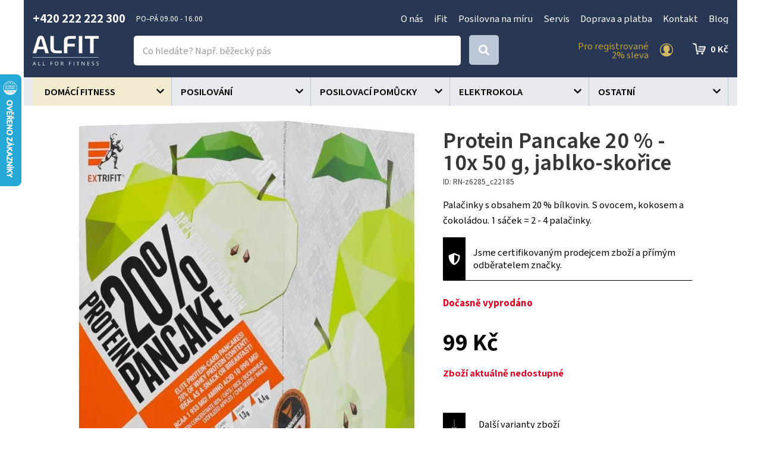

--- FILE ---
content_type: text/html; charset=utf-8
request_url: https://www.alfit.cz/2883-protein-pancake-20-10x-50-g-jablko-skorice.html
body_size: 20782
content:
<!DOCTYPE html>
<html lang="cs">
    <head>
        <!-- Google Tag Manager -->
        <script>(function(w,d,s,l,i){w[l]=w[l]||[];w[l].push({'gtm.start':
            new Date().getTime(),event:'gtm.js'});var f=d.getElementsByTagName(s)[0],
            j=d.createElement(s),dl=l!='dataLayer'?'&l='+l:'';j.async=true;j.src=
            'https://www.googletagmanager.com/gtm.js?id='+i+dl;f.parentNode.insertBefore(j,f);
            })(window,document,'script','dataLayer','GTM-PP46VB3');</script>
        <!-- End Google Tag Manager -->

        <meta charset="utf-8">
        <meta http-equiv="X-UA-Compatible" content="IE=edge">
        <meta content="width=device-width, initial-scale=1" name="viewport">
<script type="application/ld+json">
{
  "@context": "https://schema.org/",
  "@type": "Product",
  "name": "Protein Pancake 20 % - 10x 50 g, jablko-skořice",

  "image": [
        "https://www.alfit.cz/static/image/d713b99627c425264ebaf6b597716bae",
        "https://www.alfit.cz/static/image/db056846d7ccc688ae0d7133a0c5f5b4",
        "https://www.alfit.cz/static/image/519d98789c91a43544359307a67af7f8",
        "https://www.alfit.cz/static/image/43567a3c617b23c605f9cf09fee0c4a2",
        "https://www.alfit.cz/static/image/920bc21f99764745d4746a5c8c1fc045",
        "https://www.alfit.cz/static/image/440711a1917f253c4de508060832ccc6"
   ],

  "description": "Palačinky s obsahem 20 % bílkovin. S ovocem, kokosem a čokoládou. 1 sáček = 2 - 4 palačinky.",
  "offers": {
    "@type": "Offer",
    "url": "https://www.alfit.cz/2883-protein-pancake-20-10x-50-g-jablko-skorice.html",
    "priceCurrency": "Kč",
    "price": "99",
    "availability": "https://schema.org/OutOfStock"
  }
}
</script>            <meta name="google-site-verification" content="fbUp7skkq2affKfSrwrhSZXxD7B16ov3FhGzA3TMJEk" />
<meta name="facebook-domain-verification" content="eugfz3ggunaa9xdamkotyvsviz2gfg" />
        <title>Protein Pancake 20 % - 10x 50 g, jablko-skořice - Alfit.cz</title>
        <meta name="description" content="Palačinky s obsahem 20 % bílkovin. S ovocem, kokosem a čokoládou. 1 sáček = 2 - 4 palačinky.">
        <link rel="preconnect" href="https://fonts.googleapis.com">
        <link rel="preconnect" href="https://fonts.gstatic.com" crossorigin>
        <link href="https://fonts.googleapis.com/css2?family=Chiron+Hei+HK:ital,wght@0,200..900;1,200..900&display=swap" rel="stylesheet">
        <link href="https://fonts.googleapis.com/icon?family=Material+Icons" rel="stylesheet" async>
        <script src="https://kit.fontawesome.com/36bf9d9391.js" crossorigin="anonymous" async></script>
<link rel="apple-touch-icon" sizes="180x180" href="/img/front/alfit/favicons/apple-touch-icon.png">
<link rel="icon" type="image/png" sizes="32x32" href="/img/front/alfit/favicons/favicon-32x32.png">
<link rel="icon" type="image/png" sizes="16x16" href="/img/front/alfit/favicons/favicon-16x16.png">
<link rel="manifest" href="/img/front/alfit/favicons/site.webmanifest">
<link rel="mask-icon" href="/img/front/alfit/favicons/safari-pinned-tab.svg" color="#5bbad5">
<meta name="msapplication-TileColor" content="#ffc40d">
<meta name="theme-color" content="#ffffff"><link rel="stylesheet" type="text/css" href="/webtemp/cssloader-ac7153e23234.css?1752667919">
<script type="text/javascript" src="/webtemp/jsloader-fc2778d5b357.js?1700140654"></script>
    <!-- Facebook Pixel Code -->
    <script>
        !function(f,b,e,v,n,t,s){ if(f.fbq)return;n=f.fbq=function(){ n.callMethod?
            n.callMethod.apply(n,arguments):n.queue.push(arguments)};if(!f._fbq)f._fbq=n;
            n.push=n;n.loaded=!0;n.version='2.0';n.queue=[];t=b.createElement(e);t.async=!0;
            t.src=v;s=b.getElementsByTagName(e)[0];s.parentNode.insertBefore(t,s)}(window,
            document,'script','//connect.facebook.net/en_US/fbevents.js');

        fbq('init', "2926753344222709");
        fbq('track', 'PageView');
            fbq('track' , 'ViewContent', {"content_name":"Protein Pancake 20 % - 10x 50 g, jablko-sko\u0159ice","content_ids":["2883"],"content_type":"product","value":99,"currency":"CZK"});
    </script>
    <noscript><img height="1" width="1" style="display:none" src="https://www.facebook.com/tr?id=2926753344222709&ev=PageView&noscript=1"></noscript>
    <!-- End Facebook Pixel Code -->

            <script type='text/javascript'>
                window.smartlook||(function(d) {
                    var o=smartlook=function(){ o.api.push(arguments)},h=d.getElementsByTagName('head')[0];
                    var c=d.createElement('script');o.api=new Array();c.async=true;c.type='text/javascript';
                    c.charset='utf-8';c.src='https://rec.smartlook.com/recorder.js';h.appendChild(c);
                })(document);
                smartlook('init', 'b69f50d3adeba154453e4d92b383aa86c206af16');
            </script>
            
    <!-- Begin Leadhub Pixel Code -->
        <script>
            (function(w,d,x,n,u,t,f,s,o){ f='LHInsights';w[n]=w[f]=w[f]||function(n,d){
            (w[f].q=w[f].q||[]).push([n,d])};w[f].l=1*new Date();s=d.createElement(x);
            s.async=1;s.src=u+'?t='+t;o=d.getElementsByTagName(x)[0];o.parentNode.insertBefore(s,o)
            })(window,document,'script','lhi','//www.lhinsights.com/agent.js', "zaV0o3wPQbO5eEH");
            lhi('pageview');

            lhi('ViewContent', {"products":[{"product_id":2883}]})
        </script>
    <!-- End Leadhub Pixel Code -->
        <script>
            dataLayer.push({ ecommerce: null });
            dataLayer.push({
                event: "view_item",
                ecommerce: {"currency":"CZK","value":99,"items":[{"item_id":2883,"item_name":"Protein Pancake 20 % - 10x 50 g, jablko-skořice","affiliation":"Alfit.cz","price":99,"quantity":1}]}
            });
        </script>
        <script async>document.google_map_key = 'AIzaSyDokJSzIyb03tEbql_u_ia4CKohW8ktSRY';</script>
<script>
    $(function(){
        $('body').on('click', 'a.script-add-basket', function(){
            new DIP.Ajax({
                url: $(this).attr('href')
            });

            $(this).addClass('product-in-cart btn-default');
            $(this).removeClass('btn-green btn-arrow-right');
            $(this).html("Přidáno");

            return false;
        });
    });
</script>            <!-- Smartsupp Live Chat script -->
            <script type="text/javascript"> var _smartsupp = _smartsupp || {}; _smartsupp.key = '8c11d001ef207861e951d4db3c2407ec88cfdff8'; window.smartsupp||(function(d) {   var s,c,o=smartsupp=function(){ o._.push(arguments)};o._=[];   s=d.getElementsByTagName('script')[0];c=d.createElement('script');   c.type='text/javascript';c.charset='utf-8';c.async=true;   c.src='https://www.smartsuppchat.com/loader.js?';s.parentNode.insertBefore(c,s); })(document); </script>
    </head>
    <body>

    <script type="text/javascript">
        //<![CDATA[
        var _hwq = _hwq || [];
        _hwq.push(['setKey', 'FAAE9F96DBB1F2E77A9F279BF34FDE91']);_hwq.push(['setTopPos', '60']);_hwq.push(['showWidget', '21']);(function() {
            var ho = document.createElement('script'); ho.type = 'text/javascript'; ho.async = true;
            ho.src = 'https://cz.im9.cz/direct/i/gjs.php?n=wdgt&sak=FAAE9F96DBB1F2E77A9F279BF34FDE91';
            var s = document.getElementsByTagName('script')[0]; s.parentNode.insertBefore(ho, s);
        })();
        //]]>
    </script>

        <!-- Google Tag Manager (noscript) -->
        <noscript><iframe src="https://www.googletagmanager.com/ns.html?id=GTM-PP46VB3" height="0" width="0" style="display:none;visibility:hidden"></iframe></noscript>
        <!-- End Google Tag Manager (noscript) -->


<div id="snippet--notify"><script data-onload="DIP.loaded.Notify.newMessages([])"></script>
</div>
<div id="snippet--addedBasket"></div>
<div id="snippet--formModal"></div>

        <div class="content-wrapper">
<section id="header">
    <div class="container-wide">
        <div class="container">
            <div class="row row-flex contact-line">
                <div class="col-md-4 phone">
                    <p>
                        <strong>+420 222 222 300</strong> <small>PO–PÁ  09.00 - 16.00 </small>
                    </p>
                </div>
                <div class="col-md-8 top-menu text-right">
                    <ul>
                            <li>
                                <a href="/p/97-o-nas.html">O nás</a>
                            </li>
                            <li>
                                <a href="/p/104-ifit.html">iFit</a>
                            </li>
                            <li>
                                <a href="/p/102-posilovna-na-miru.html">Posilovna na míru</a>
                            </li>
                            <li>
                                <a href="/p/96-servis.html">Servis</a>
                            </li>
                            <li>
                                <a href="/p/87-doprava-a-platba.html">Doprava a platba</a>
                            </li>
                            <li>
                                <a href="/p/88-kontakt.html">Kontakt</a>
                            </li>
                            <li>
                                <a href="/blog">Blog</a>
                            </li>
                    </ul>
                </div>
            </div>
        </div>
    </div>
</section>
    <section id="sticky-header">
        <div class="container-wide">
            <div class="container">
                <div class="row row-flex">
                    <div class="col-logo">
                        <p>
                            <a href="/">
                                <img id="logo" src="/img/front/alfit/logo-alfit-all-for-fitness.svg" alt="ALFIT">
                            </a>
                        </p>
                    </div>
                    <div class="col-fulltext">
                        <form type="GET" action="/hledat/">
                            <div class="input-group fulltext">
                                <input class="form-control search-auto-complete" autocomplete="off" name="find" type="text" placeholder="Co hledáte? Např. běžecký pás" >
                                <div class="input-group-addon btn btn-default btn-lg">
                                    <button type="submit" class="input-nostyle button-search" aria-label="Search">
                                        <i class="fas fa-search"></i>
                                    </button>
                                </div>
                                <div class="auto-complete-result">
<div id="snippet--autoComplete"></div>                                </div>
                            </div>
                        </form>
                        <div id="search-on"></div>
                    </div>
                    <div class="col-menu action-section">
                            <a href="#" data-toggle="modal" data-target="#signIn" class="login d-ajax" data-toggle="tooltip" title="Přihlášení" data-placement="left">
                                <span>Pro registrované<br>2% sleva</span>
                                <img src="/img/front/alfit/ico-user-gold.svg" alt="Přihlášení">
                            </a>
<div id="snippet--headerSum"><a href="/objednavka.html" class="top-cart">
    0&nbsp;Kč
</a></div>                    </div>
                </div>
            </div>
        </div>
        <div class="bg-grey">
            <div class="container">
<div class="categories-wrapped hidden-xs">
    <ul>
                    <li class="level3 front-item" >
                            <a style="background-color:unset" href="/domaci-fitness/27/">
                                <span>
                                    Domácí fitness
                                </span>
                            </a>
                        <ul class="child">
                            <div class="categories-submenu">
                                <div class="container">
                                <li>
                                    <a href="/bezecke-pasy/30/">
                                        <img data-src="/static/image/2e1a629fc92f32831972df85660a7715" src="/static/image/37/37554776f269fa09bcbd02e34986b44a.jpg" alt="Běžecké pásy" class="customLazy"/>
                                        <span>Běžecké pásy</span>
                                    </a>
                                </li>
                                <li>
                                    <a href="/rotopedy-a-ergometry/32/">
                                        <img data-src="/static/image/6d58ad6cdb608024cbbf24f715bac9db" src="/static/image/37/37554776f269fa09bcbd02e34986b44a.jpg" alt="Rotopedy a ergometry" class="customLazy"/>
                                        <span>Rotopedy a ergometry</span>
                                    </a>
                                </li>
                                <li>
                                    <a href="/elipticke-trenazery/31/">
                                        <img data-src="/static/image/35a1a284b54386d7fcf74461fdd5d357" src="/static/image/37/37554776f269fa09bcbd02e34986b44a.jpg" alt="Eliptické trenažéry" class="customLazy"/>
                                        <span>Eliptické trenažéry</span>
                                    </a>
                                </li>
                                <li>
                                    <a href="/veslarske-trenazery/33/">
                                        <img data-src="/static/image/18be2a425ca4f8d4a34aeb34207d993c" src="/static/image/37/37554776f269fa09bcbd02e34986b44a.jpg" alt="Veslařské trenažéry" class="customLazy"/>
                                        <span>Veslařské trenažéry</span>
                                    </a>
                                </li>
                                <li>
                                    <a href="/cyklotrenazery/34/">
                                        <img data-src="/static/image/3bf70ee98c2459bd9a9d63acf83a539b" src="/static/image/37/37554776f269fa09bcbd02e34986b44a.jpg" alt="Cyklotrenažéry" class="customLazy"/>
                                        <span>Cyklotrenažéry</span>
                                    </a>
                                </li>
                                <li>
                                    <a href="/posilovaci-stroje/68/">
                                        <img data-src="/static/image/9dc20f77c70e365087fe3421abb0569c" src="/static/image/37/37554776f269fa09bcbd02e34986b44a.jpg" alt="Posilovací stroje" class="customLazy"/>
                                        <span>Posilovací stroje</span>
                                    </a>
                                </li>
                                <li>
                                    <a href="/posilovaci-veze/41/">
                                        <img data-src="/static/image/dffabf333ec8fcea82d756d3b26fc57d" src="/static/image/37/37554776f269fa09bcbd02e34986b44a.jpg" alt="Posilovací věže" class="customLazy"/>
                                        <span>Posilovací věže</span>
                                    </a>
                                </li>
                                <li>
                                    <a href="/posilovaci-lavice/36/">
                                        <img data-src="/static/image/de2a83693ffb1a90ccdaaefe81061f3b" src="/static/image/37/37554776f269fa09bcbd02e34986b44a.jpg" alt="Posilovací lavice" class="customLazy"/>
                                        <span>Posilovací lavice</span>
                                    </a>
                                </li>
                                <li>
                                    <a href="/prislusenstvi-ke-strojum/28/">
                                        <img data-src="/static/image/8b9fed772e4a977c75f52b13653a84bb" src="/static/image/37/37554776f269fa09bcbd02e34986b44a.jpg" alt="Příslušenství ke strojům" class="customLazy"/>
                                        <span>Příslušenství ke strojům</span>
                                    </a>
                                </li>
                                <li>
                                    <a href="/steppery/29/">
                                        <img data-src="/static/image/8ac0064304282d07f2e84f3c2db2f037" src="/static/image/37/37554776f269fa09bcbd02e34986b44a.jpg" alt="Steppery" class="customLazy"/>
                                        <span>Steppery</span>
                                    </a>
                                </li>
                                <li>
                                    <a href="/vibracni-plosiny/54/">
                                        <img data-src="/static/image/294c2971eac3fdcd492b7b1bd6534fbf" src="/static/image/37/37554776f269fa09bcbd02e34986b44a.jpg" alt="Vibrační plošiny" class="customLazy"/>
                                        <span>Vibrační plošiny</span>
                                    </a>
                                </li>
                                </div>
                            </div>
                        </ul>
                    </li>
                    <li class="level3 front-item" >
                            <a style="background-color:unset" href="/posilovani/26/">
                                <span>
                                    Posilování
                                </span>
                            </a>
                        <ul class="child">
                            <div class="categories-submenu">
                                <div class="container">
                                <li>
                                    <a href="/posilovaci-veze/99/">
                                        <img data-src="/static/image/56791c3763a40ac2152e08c64dd9d35a" src="/static/image/37/37554776f269fa09bcbd02e34986b44a.jpg" alt="Posilovací věže" class="customLazy"/>
                                        <span>Posilovací věže</span>
                                    </a>
                                </li>
                                <li>
                                    <a href="/posilovaci-lavice/40/">
                                        <img data-src="/static/image/52493e54d0f1afd0a84badfd4b49df72" src="/static/image/37/37554776f269fa09bcbd02e34986b44a.jpg" alt="Posilovací lavice" class="customLazy"/>
                                        <span>Posilovací lavice</span>
                                    </a>
                                </li>
                                <li>
                                    <a href="/hrazdy-a-bradla/38/">
                                        <img data-src="/static/image/1c8f4c732742ef429de83dbf4e9542fa" src="/static/image/37/37554776f269fa09bcbd02e34986b44a.jpg" alt="Hrazdy a bradla" class="customLazy"/>
                                        <span>Hrazdy a bradla</span>
                                    </a>
                                </li>
                                <li>
                                    <a href="/cinky-a-kotouce/43/">
                                        <img data-src="/static/image/c615513f4ced26c72c75022b09c69e8a" src="/static/image/37/37554776f269fa09bcbd02e34986b44a.jpg" alt="Činky a kotouče" class="customLazy"/>
                                        <span>Činky a kotouče</span>
                                    </a>
                                </li>
                                <li>
                                    <a href="/stojany-na-cinky/39/">
                                        <img data-src="/static/image/89b5184a627c81801576d8c808aa9dd1" src="/static/image/37/37554776f269fa09bcbd02e34986b44a.jpg" alt="Stojany na činky" class="customLazy"/>
                                        <span>Stojany na činky</span>
                                    </a>
                                </li>
                                <li>
                                    <a href="/rukavice/44/">
                                        <img data-src="/static/image/1f0fdef20f1ae5782269548f8915d8ad" src="/static/image/37/37554776f269fa09bcbd02e34986b44a.jpg" alt="Rukavice" class="customLazy"/>
                                        <span>Rukavice</span>
                                    </a>
                                </li>
                                <li>
                                    <a href="/opasky/45/">
                                        <img data-src="/static/image/507a93f894aa31d42b75c7232f22e115" src="/static/image/37/37554776f269fa09bcbd02e34986b44a.jpg" alt="Opasky" class="customLazy"/>
                                        <span>Opasky</span>
                                    </a>
                                </li>
                                <li>
                                    <a href="/bandaze-haky-trhacky/55/">
                                        <img data-src="/static/image/bfb938c964c5c17a5a38da3836d157ca" src="/static/image/37/37554776f269fa09bcbd02e34986b44a.jpg" alt="Bandáže, háky a trhačky" class="customLazy"/>
                                        <span>Bandáže, háky a trhačky</span>
                                    </a>
                                </li>
                                </div>
                            </div>
                        </ul>
                    </li>
                    <li class="level3 front-item" >
                            <a style="background-color:unset" href="/posilovaci-pomucky/37/">
                                <span>
                                    Posilovací pomůcky
                                </span>
                            </a>
                        <ul class="child">
                            <div class="categories-submenu">
                                <div class="container">
                                <li>
                                    <a href="/masazni-pomucky/112/">
                                        <img data-src="/static/image/b7e87cc6c8daa8bbb1ebe56d3f857f82" src="/static/image/37/37554776f269fa09bcbd02e34986b44a.jpg" alt="Masážní pomůcky" class="customLazy"/>
                                        <span>Masážní pomůcky</span>
                                    </a>
                                </li>
                                <li>
                                    <a href="/gymnasticke-mice/50/">
                                        <img data-src="/static/image/5d3ea66c30b224afd175ced51b8ad25a" src="/static/image/37/37554776f269fa09bcbd02e34986b44a.jpg" alt="Gymnastické míče" class="customLazy"/>
                                        <span>Gymnastické míče</span>
                                    </a>
                                </li>
                                <li>
                                    <a href="/balancni-pomucky/47/">
                                        <img data-src="/static/image/4810f6548d2c675644a92b8f5c047c63" src="/static/image/37/37554776f269fa09bcbd02e34986b44a.jpg" alt="Balanční pomůcky" class="customLazy"/>
                                        <span>Balanční pomůcky</span>
                                    </a>
                                </li>
                                <li>
                                    <a href="/podlozky-na-cviceni/48/">
                                        <img data-src="/static/image/34497cdb502881ad7be4d02040377826" src="/static/image/37/37554776f269fa09bcbd02e34986b44a.jpg" alt="Podložky na cvičení" class="customLazy"/>
                                        <span>Podložky na cvičení</span>
                                    </a>
                                </li>
                                <li>
                                    <a href="/pilates-joga-pomucky/57/">
                                        <img data-src="/static/image/d71fedefad008ef376650b7a73b65f75" src="/static/image/37/37554776f269fa09bcbd02e34986b44a.jpg" alt="Pilates, jóga" class="customLazy"/>
                                        <span>Pilates, jóga</span>
                                    </a>
                                </li>
                                <li>
                                    <a href="/posilovace-brisnich-svalu/58/">
                                        <img data-src="/static/image/7c8b6e274608a0e65f470b1402ce6c96" src="/static/image/37/37554776f269fa09bcbd02e34986b44a.jpg" alt="Posilovače břišních svalů" class="customLazy"/>
                                        <span>Posilovače břišních svalů</span>
                                    </a>
                                </li>
                                <li>
                                    <a href="/posilovaci-vaky/97/">
                                        <img data-src="/static/image/6e37dffc6e4feb460359e26f9f3fa135" src="/static/image/37/37554776f269fa09bcbd02e34986b44a.jpg" alt="Posilovací vaky" class="customLazy"/>
                                        <span>Posilovací vaky</span>
                                    </a>
                                </li>
                                <li>
                                    <a href="/zavesny-posilovaci-system/98/">
                                        <img data-src="/static/image/5577d8c982c82d812cccc9a5a991eb78" src="/static/image/37/37554776f269fa09bcbd02e34986b44a.jpg" alt="Závěsný posilovací systém" class="customLazy"/>
                                        <span>Závěsný posilovací systém</span>
                                    </a>
                                </li>
                                <li>
                                    <a href="/cinky-zateze-a-vesty-na-aerobik/59/">
                                        <img data-src="/static/image/a6a089550eeb41d187eadb46b92b8aa4" src="/static/image/37/37554776f269fa09bcbd02e34986b44a.jpg" alt="Činky, zátěže, vesty na aerobik" class="customLazy"/>
                                        <span>Činky, zátěže, vesty na aerobik</span>
                                    </a>
                                </li>
                                <li>
                                    <a href="/kettlebell/60/">
                                        <img data-src="/static/image/9dadca101a0c0315422fe2ebaa5aabbd" src="/static/image/37/37554776f269fa09bcbd02e34986b44a.jpg" alt="Kettlebell" class="customLazy"/>
                                        <span>Kettlebell</span>
                                    </a>
                                </li>
                                <li>
                                    <a href="/svihadla/49/">
                                        <img data-src="/static/image/a8196dd24cfa3db5dbf9271f6242057a" src="/static/image/37/37554776f269fa09bcbd02e34986b44a.jpg" alt="Švihadla" class="customLazy"/>
                                        <span>Švihadla</span>
                                    </a>
                                </li>
                                <li>
                                    <a href="/obruce/52/">
                                        <img data-src="/static/image/cacac1f4bc17f69724e03809965ffff7" src="/static/image/37/37554776f269fa09bcbd02e34986b44a.jpg" alt="Obruče" class="customLazy"/>
                                        <span>Obruče</span>
                                    </a>
                                </li>
                                <li>
                                    <a href="/posilovaci-gumy/89/">
                                        <img data-src="/static/image/ba241a0c2ebbdd475708c5c3db68ab78" src="/static/image/37/37554776f269fa09bcbd02e34986b44a.jpg" alt="Posilovací gumy" class="customLazy"/>
                                        <span>Posilovací gumy</span>
                                    </a>
                                </li>
                                <li>
                                    <a href="/zebriny/46/">
                                        <img data-src="/static/image/d7cff8a6664bfb472e194e4f3f9a4181" src="/static/image/37/37554776f269fa09bcbd02e34986b44a.jpg" alt="Žebřiny" class="customLazy"/>
                                        <span>Žebřiny</span>
                                    </a>
                                </li>
                                <li>
                                    <a href="/mft-disky/61/">
                                        <img data-src="/static/image/3d4bd7b6a662d46a59c1d12dd6190f1f" src="/static/image/37/37554776f269fa09bcbd02e34986b44a.jpg" alt="MFT disky" class="customLazy"/>
                                        <span>MFT disky</span>
                                    </a>
                                </li>
                                <li>
                                    <a href="/ostatni-pomucky/63/">
                                        <img data-src="/static/image/80c5ea24cf0dd4ac55d0c919bff2b226" src="/static/image/37/37554776f269fa09bcbd02e34986b44a.jpg" alt="Ostatní pomůcky" class="customLazy"/>
                                        <span>Ostatní pomůcky</span>
                                    </a>
                                </li>
                                <li>
                                    <a href="/medicinbaly/69/">
                                        <img data-src="/static/image/7bb22ec737c8dd6422716f9bed6a9d06" src="/static/image/37/37554776f269fa09bcbd02e34986b44a.jpg" alt="Medicinbaly" class="customLazy"/>
                                        <span>Medicinbaly</span>
                                    </a>
                                </li>
                                <li>
                                    <a href="/schodiky-step-aerobic/90/">
                                        <img data-src="/static/image/9e5e7b7a3a4733d4799a62b293b91bdb" src="/static/image/37/37554776f269fa09bcbd02e34986b44a.jpg" alt="Schodíky STEP aerobic" class="customLazy"/>
                                        <span>Schodíky STEP aerobic</span>
                                    </a>
                                </li>
                                </div>
                            </div>
                        </ul>
                    </li>
                    <li class="level3 front-item" >
                            <a style="background-color:unset" href="/elektrokola/235/">
                                <span>
                                    Elektrokola
                                </span>
                            </a>
                    </li>
                    <li class="level3 front-item" >
                            <a style="background-color:unset" href="/ostatni/83/">
                                <span>
                                    Ostatní
                                </span>
                            </a>
                        <ul class="child">
                            <div class="categories-submenu">
                                <div class="container">
                                <li>
                                    <a href="/vahy/167/">
                                        <img data-src="/static/image/b664fbd32abe9850e19748665033c734" src="/static/image/37/37554776f269fa09bcbd02e34986b44a.jpg" alt="Váhy" class="customLazy"/>
                                        <span>Váhy</span>
                                    </a>
                                </li>
                                </div>
                            </div>
                        </ul>
                    </li>
    </ul>
</div>
<script>
    $(".front-item").hover(function(e) {
        e.stopPropagation();
        if (!($(this).siblings('.hover').length)) {
            $(this).delay(250).queue(function(){
                $(this).addClass("hover").dequeue();
                $(this).siblings().addClass('nonselect');
            });
        }else{
            $(this).delay(1).queue(function(){
                $(this).addClass("hover").dequeue();
                $(this).siblings().addClass('nonselect');
            });
        }

        $.each($('img.customLazy'), function(){
            var element = $(this);
            element.attr('src', element.data('src'));
            element.removeClass('customLazy');
        });

    }, function(e) {
        $(this).delay(1).queue(function(){
            e.stopPropagation();
            $(this).removeClass("hover").dequeue();

            $(this).siblings().removeClass('nonselect');
        });
    });
</script>
<nav id="nav-category" class="navbar navbar-default navbar-category visible-xs">
    <div class="container-fluid">
        <!-- Brand and toggle get grouped for better mobile display -->
        <div class="navbar-header">
            <button type="button" id="eshop-category-button" class="navbar-toggle collapsed" data-toggle="collapse" data-target="#mobile-category" aria-expanded="false">
                <div>
                    <span class="icon-bar"></span>
                    <span class="icon-bar"></span>
                    <span class="icon-bar"></span>
                </div>
            </button>
            <span class="navbar-brand visible-xs visible-sm">Menu</span>
        </div>

        <!-- Collect the nav links, forms, and other content for toggling -->
        <div id="mobile-category" class="collapse navbar-collapse">
            <ul class="nav navbar-nav">
                        <li class="front-item dropdown">
                            <a href="/domaci-fitness/27/">
                                Domácí fitness
                            </a>
                        </li>
                        <li class="front-item dropdown">
                            <a href="/posilovani/26/">
                                Posilování
                            </a>
                        </li>
                        <li class="front-item dropdown">
                            <a href="/posilovaci-pomucky/37/">
                                Posilovací pomůcky
                            </a>
                        </li>
                        <li class="front-item dropdown">
                            <a href="/elektrokola/235/">
                                Elektrokola
                            </a>
                        </li>
                        <li class="front-item dropdown">
                            <a href="/ostatni/83/">
                                Ostatní
                            </a>
                        </li>
            </ul>
            <ul class="integrated-menu">
            </ul>
        </div>
    </div>
</nav>            </div>
        </div>
    </section>



        <div class="content">
<div class="floating-banners container">
        <div class="floating-banner-right">
        </div>
        <div class="floating-banner-left">
        </div>
</div><div class="container">

    <div id="page">
        <div class="product-detail">
            <div class="row">
                <div class="col-md-7" id="product-detail-gallery">
                    <div class="product-preview-icons">








                    </div>



                        <a href="/static/image/db056846d7ccc688ae0d7133a0c5f5b4" class="magnific"><img class="img-responsive" src="/static/image/db056846d7ccc688ae0d7133a0c5f5b4" alt="Protein Pancake 20 % - 10x 50 g, jablko-skořice"></a>

                        <div class="product-detail-gallery-images">
                            <div class="scrolling-images-vertical">
                                    <a href="/static/image/db056846d7ccc688ae0d7133a0c5f5b4" class="more-images magnific">
                                        <strong>+3</strong><br>
                                        fotek
                                    </a>

                                    <div class="scrolling-image">
                                        <div>
                                            <a href="/static/image/d713b99627c425264ebaf6b597716bae" class="thumb magnific"> <img class="img-responsive" src="/static/image/b349029391242c12ed5413420f2d305e" alt="Protein Pancake 20 % - 10x 50 g, jablko-skořice"></a>
                                        </div>
                                    </div>
                                    <div class="scrolling-image">
                                        <div>
                                            <a href="/static/image/db056846d7ccc688ae0d7133a0c5f5b4" class="thumb magnific"> <img class="img-responsive" src="/static/image/f8bb36176c2c0aa4ec06a8fd9afb4cd3" alt="Protein Pancake 20 % - 10x 50 g, jablko-skořice"></a>
                                        </div>
                                    </div>
                                    <div class="scrolling-image">
                                        <div>
                                            <a href="/static/image/519d98789c91a43544359307a67af7f8" class="thumb magnific"> <img class="img-responsive" src="/static/image/0f58ae60318481dc947157df5bbb3e5b" alt="Protein Pancake 20 % - 10x 50 g, jablko-skořice"></a>
                                        </div>
                                    </div>
                                    <div class="scrolling-image">
                                        <div>
                                            <a href="/static/image/43567a3c617b23c605f9cf09fee0c4a2" class="thumb magnific"> <img class="img-responsive" src="/static/image/78c7191409aaf6ca7dcdb6306735029b" alt="Protein Pancake 20 % - 10x 50 g, jablko-skořice"></a>
                                        </div>
                                    </div>
                                    <div class="scrolling-image">
                                        <div>
                                            <a href="/static/image/920bc21f99764745d4746a5c8c1fc045" class="thumb magnific"> <img class="img-responsive" src="/static/image/f5b5978ff46669d9c6af6536e5bb3ef2" alt="Protein Pancake 20 % - 10x 50 g, jablko-skořice"></a>
                                        </div>
                                    </div>
                                    <div class="scrolling-image">
                                        <div>
                                            <a href="/static/image/440711a1917f253c4de508060832ccc6" class="thumb magnific"> <img class="img-responsive" src="/static/image/fcac304a91e6c1b4dbe689615ee50ca7" alt="Protein Pancake 20 % - 10x 50 g, jablko-skořice"></a>
                                        </div>
                                    </div>
                            </div>
                        </div>

                </div>
                <div class="col-md-5 sticky">
        <p>
        
        </p>

                    <h1>Protein Pancake 20 % - 10x 50 g, jablko-skořice</h1>
                    <small class="product-code">
                        ID: RN-z6285_c22185
                    </small>


                    <p>
                        Palačinky s obsahem 20 % bílkovin. S ovocem, kokosem a čokoládou. 1 sáček = 2 - 4 palačinky.
                    </p>

                    <div class="registration-mix-detail">
                        <p>Jsme certifikovaným prodejcem zboží a přímým odběratelem značky.</p>
                    </div>





                    <div class="stock">
                            <strong class="red">Dočasně vyprodáno</strong>
                    </div>


                    <div class="solo-price">


                        <div class="price-retail">
                                <br>
                                <span class="big-price">
                                    <strong>99 Kč</strong><br>
                                </span>
                        </div>

                        <div class="buy-box">
                                <span class="product-reservation">
                                    <strong class="red">Zboží aktuálně nedostupné</strong>
                                </span>
                        </div>

                    </div>


                        <span class="choose-variant">Další varianty zboží</span>
                        <div class="product-detail-variants" id="snippet--ProductVariants">
                                    <div class="box">
                                        <div class="row row-flex">
                                            <div class="col-md-8">
                                                <strong>kokos-čoko</strong>
<br>
                                                <small class="product-code">RN-z6285_c22186</small>
                                            </div>
                                            <div class="col-md-4 text-right text-nowrap">
                                                <p class="bigger strong">99 Kč</p>
                                            </div>
                                        </div>
                                        <div class="row row-flex">
                                            <div class="col-md-6">
                                                <a class="basic-link" href="/2884-protein-pancake-20-10x-50-g-kokos-coko.html">Detail varianty</a>
                                            </div>
                                            <div class="col-md-6">
                                                    <a href="#" class="btn btn-block btn-false">Momentálně nedostupné</a>
                                            </div>

                                        </div>
                                    </div>
                                    <div class="box">
                                        <div class="row row-flex">
                                            <div class="col-md-8">
                                                <strong>banán-čoko</strong>
<br>
                                                <small class="product-code">RN-z6285_c22187</small>
                                            </div>
                                            <div class="col-md-4 text-right text-nowrap">
                                                <p class="bigger strong">99 Kč</p>
                                            </div>
                                        </div>
                                        <div class="row row-flex">
                                            <div class="col-md-6">
                                                <a class="basic-link" href="/2882-protein-pancake-20-10x-50-g-banan-coko.html">Detail varianty</a>
                                            </div>
                                            <div class="col-md-6">
                                                    <a href="#" class="btn btn-block btn-false">Momentálně nedostupné</a>
                                            </div>

                                        </div>
                                    </div>
                        </div>





                    <div class="product-specification">

                    </div>
                </div>
            </div>

            <div id="product-tabs">
                <ul class="nav nav-tabs">
                    <li class="desc active"><a data-toggle="tab" href="#home">Popis</a></li>
                    <li class="parameters"><a data-toggle="tab" href="#menu2">Parametry</a></li>

                    <li class="counseling"><a data-toggle="tab" href="#counseling">Poradna (0)</a></li>
                </ul>
                <div class="tab-content ">
                    <div id="home" class="tab-pane fade in active">
                        <p><p>[upozorneni] Výprodej proteinových palačinek (výrobcem uvedené doporučené datum spotřeby uvedené na obalu je do 5. 5. 2023, nicméně <b>reálná použitelnost je výrazně delší</b>). <p>Lahodné proteinové palačinky <b>s velmi nízkým obsahem cukru.</b> Obsahují 20 % bílkovin a méně než 3 g cukru v každém sáčku! Jeden sáček je určený k přípravě 2-4 palačinek (z celé krabice jich tedy vyrobíte 20-40). Vybrat si můžete ze tří příchutí.<p><ul> <li>proteinovo-sacharidová palačinka ze zdravých, přírodních surovin <li>pohanka, rýže, oves <li>vláknina z kořene čekanky <li>syrovátkový (whey) protein 80% <li>10 g bílkovin a 1900 mg BCAA v každé palačince <li>24 – 27 g komplexních polysacharidů s nízkým glykemickým indexem <li>pouhé 1-3 g jednoduchých cukrů! </ul> <p>Proteinovo-sacharidové palačinky Extrifit Pancake 20 % jsou opravdovým proteinovým jídlem, které Vás výborně zasytí a které si doma jednoduše uvaříte. <p>Proteinové koktejly jsou fajn, o jejich přínosu pro růst svalové hmoty není třeba diskutovat, ovšem velice často máte po nich brzy hlad a začne Vás honit mlsná. Přeci jen nezaplní Váš žaludek dostatečně, zejména v období diety. Proteinovo-sacharidová palačinka Pancake 20 % toto řeší. Skutečně si uvaříte. Žádná náhražka jídla, ale opravdové a dietní jídlo a příjemné, avšak nijak náročné vaření. Vynikající dietní hodnoty a báječná chuť palačinek. <p>Naše proteinovo-sacharidové palačinky jsou ideální pro ty situace, kdy potřebujete tělu dodat kombinaci kvalitní bílkoviny a kvalitních komplexních sacharidů. Mají úžasné komplexní složení a dokonalé zastoupení živin. Kombinace pohanky, ovsa, rýže a syrovátkového 80% proteinového koncentrátu tvoří plnohodnotné jídlo s ideálním zastoupením bílkovin a sacharidů. Uvedené suroviny jsou doplněny o inulin z kořene čekanky, vlákninu s prebiotickým účinkem. <p><b>Použité přírodní suroviny:</b> <ul> <li><b>Pohanka</b> je výživově velmi cennou potravinou (není obilovinou, jak se občas lidé domnívají). Jde o jednoletou rostlinu z čeledi rdesnovitých. Neobsahuje lepek, proto se v posledních letech těší stále větší oblibě. Je skvělým zdrojem komplexních sacharidů, dále obsahuje okolo desíti procent bílkovin a malé množství tuku a také velké množství vitamínů, minerálů a rutinu, látky, která podporuje vstřebávání vitamínu C a má vliv na kvalitu cév. Pohanka působí také pozitivně na funkci trávicího systému. <p><li><b>Inulin</b> (vláknina) je zásobní látka, která se vyskytuje v řadě rostlin. Inulin se nejčastěji získává z kořene čekanky a používá ve formě jemného bílého prášku. Patří mezi tzv. nestravitelné oligosacharidy, takže nemá žádný energetický obsah. Při trávení prochází až do tlustého střeva, kde se stává zdrojem živin pro střevní í bakteriální mikroflóru, jež je nejen pro správnou funkci střev velmi důležitá. V poslední době je inulin ve výživě velkým hitem a bývá složkou řady funkčních potravin. <p><li><b>Oves</b>, nejčastěji ve formě ovesných vloček, je ve funkční a sportovní výživě již tradiční surovinou pro své skvělé výživové vlastnosti. Má ze všech obilovin nejvyšší obsah bílkovin, je zdrojem kvalitních polysacharidů a má rovněž vysoký obsah vlákniny, vitamínů, minerálů a stopových prvků. Doporučuje se i při stavech vyčerpání a únavy, díky vysokému obsahu vitamínů skupiny B, železa, zinku, hořčíku a komplexu dalších cenných látek podporuje regeneraci a působí pozitivně na funkci nervové soustavy. <p><li><b>Rýže</b> je vedle ovsa, pšenice a žita jednou z nejdůležitějších obilovin. Obsahuje malé množství bílkovin (ale zato s velmi kvalitním spektrem aminokyselin) a je především zdrojem polysacharidů, který je ve sportu a v kulturistice obzvlášť velmi oblíben. Má výbornou stravitelnost, neobsahuje tuk a ani lepek, traduje se její dobrý vliv na funkci střev při různých zažívacích obtížích a střevních onemocněních díky obsahu slizotvorných substancí. </ul> <p>Suroviny v palačince Pancake 20 % v jejich co nejpřirozenější podobě zajišťují vysokou výživovou hodnotu produktu. Každá porce obsahuje celých 10 g bílkovin a více než 1900 mg BCAA! Jak vidíte, nezvolili jsme pro palačinky Pancake 20 % žádné podřadné zdroje bílkovin, ale ten nejlepší možný syrovátkový protein WPC 80. <p>Produkt vyniká lahodnou chutí, ideálními nutričními hodnotami a velmi snadnou přípravou. A kromě toho neobsahuje žádné zbytečné přídatné látky. Jako sladidlo jsme zvolili sukralózu, a to v ideálním množství pro lahodně sladkou, nikoliv zbytečně přeslazenou chuť palačinek. <p>Proteinovo-sacharidová palačinka s příchutí banán s kousky čokolády obsahuje hoblinky pravé a kvalitní čokolády a sušených banánů. Příchuť kokos s kousky čokolády pak obsahuje hoblinky pravé a kvalitní čokolády a 100% přírodní kokos. Vyděsilo Vás slovo čokoláda? Úplně zbytečně! Jedná se o skutečně velmi kvalitní čokoládu, takže obsah celkového přidaného cukru – sacharózy v jednom sáčku je pouhých 1,7 g. Pokud chcete produkt naprosto bez přidaného cukru, zvolte příchuť jablko a skořice. Proteinovo-sacharidová palačinka s příchutí jablko a skořice obsahuje lyofilizovaná jablka a přírodní skořici a neobsahuje přidaný cukr. <p>Lyofilizované sušené ovoce, obsažené v palačince Pancake 20 % je trendem poslední doby. Jedná se o vakuově mrazené ovoce. Tato technologie zajišťuje zachování všech vitamínů, přírodní chuti a barvy, proto je takto zpracované ovoce výživově velmi cenné. <p>Palačinky Pancake 20 %: <ul> <li>baleny v jednotlivých sáčcích! <li>jeden sáček = 1 dávka <li>nemusíte nic vážit, nic odměřovat, vše je v sáčku odměřené <li>žádné tlusté dózy s jedinou příchutí – můžete mít každý den jinou příchuť palačinky <li>z každého sáčku připravíte 2 - 4 palačinky <li>vysypete sáček do 100 ml vody, rozmícháte, vylijete na pánev, opečete - hotovo! <li>znáte přesné nutriční hodnoty obsahu sáčku </ul> <p>Produkt je vhodný pro všechny sportovce a nejen pro ně, také pro všechny ty, kdo se chtějí zdravě a funkčně stravovat! <p>Palačinky mají snadnou a velmi praktickou přípravu. Pro ideální výsledek dodržujte uvedený návod na přípravu! Obsah sáčku rozmíchejte důkladně ve 100 ml vody a postupně (2 - 4 palačinky) opečte na rozpálené teflonové či titanové pánvi vytřené tenkou vrstvou oleje (nejlépe olivového). Doba přípravy 3 - 4 minuty z jedné strany a cca 1 minutu z druhé strany. Obsah jednoho sáčku je určen pro přípravu 2 - 4 palačinek. <p><b>Tabulka nutričních hodnot:</b> <p><table id=detaily> <tr><th></th><th>50 g</th><th> </th><th> </th></tr> <tr><th width=25%></th><th width=15%>jablko-skořice</th><th width=15%>kokos-čoko</th><th width=15%> banán-čoko</th></tr> <tr><td>energetická hodnota</td><td>809 kJ/193 kcal</td><td> 890 kJ/212 kcal</td><td>836 kJ/199 kcal</td></tr> <tr class=suda><td>bílkoviny</td><td>10 g</td><td>10 g</td><td>10 g</td></tr> <tr><td>sacharidy</td><td>27 g</td><td>25 g</td><td>27 g</td></tr> <tr class=suda><td>- z toho cukry</td><td>1,3 g</td><td>2,5 g</td><td>2,8 g</td></tr> <tr><td>tuky</td><td>4,1 g</td><td>7 g</td><td>4,9 g</td></tr> <tr class=suda><td>- z toho nasycené mastné kyseliny</td><td>1 g</td><td> 3,6 g</td><td>1,6 g</td></tr> <tr><td>vláknina</td><td>3,7 g</td><td>3,9 g</td><td>3,7 g</td></tr> <tr class=suda><td>sůl</td><td>0,11 g</td><td>0,11 g</td><td>0,11 g</td></tr> </table> <p><b>Profil aminokyselin:</b> <p><table id=detaily> <tr><th></th><th>50 g</th><th> </th><th> </th></tr> <tr><th width=25%></th><th width=15%>jablko-skořice</th><th width=15%>kokos-čoko</th><th width=15%> banán-čoko</th></tr> <tr><td>L-valin</td><td>573 mg</td><td>558 mg</td><td>557 mg</td></tr> <tr class=suda><td>L-isoleucin</td><td>480 mg</td><td>473 mg</td><td>473 mg</td></tr> <tr><td>L-leucin</td><td>875 mg</td><td>860 mg</td><td>860 mg</td></tr> <tr class=suda><td>L-lysin</td><td>621 mg</td><td>624 mg</td><td>623 mg</td></tr> <tr><td>L-methionin</td><td>162 mg</td><td>158 mg</td><td>158 mg</td></tr> <tr class=suda><td>L-tryptofan</td><td>96 mg</td><td>94 mg</td><td>93 mg</td></tr> <tr><td>L-threonin</td><td>467 mg</td><td>467 mg</td><td>466 mg</td></tr> <tr class=suda><td>L-fenylalanin</td><td>495 mg</td><td>474 mg</td><td>474 mg</td></tr> <tr><td>L-alanin</td><td>503 mg</td><td>491 mg</td><td>490 mg</td></tr> <tr class=suda><td>kyselina asparagová</td><td>947 mg</td><td>933 mg</td><td> 931 mg</td></tr> <tr><td>kyselina glutamová</td><td>1887 mg</td><td>1816 mg</td><td>1814 mg</td></tr> <tr class=suda><td>L-histidin</td><td>239 mg</td><td>234 mg</td><td>234 mg</td></tr> <tr><td>L-prolin</td><td>513 mg</td><td>495 mg</td><td>497 mg</td></tr> <tr class=suda><td>L-tyrosin</td><td>327 mg</td><td>313 mg</td><td>314 mg</td></tr> <tr><td>L-arginin</td><td>546 mg</td><td>528 mg</td><td>516 mg</td></tr> <tr class=suda><td>L-cystein</td><td>202 mg</td><td>191 mg</td><td>192 mg</td></tr> <tr><td>glycin</td><td>380 mg</td><td>357 mg</td><td>357 mg</td></tr> <tr class=suda><td>L-serin</td><td>567 mg</td><td>554 mg</td><td>553 mg</td></tr> <tr><td><b>BCAA celkem</b></td><td><b>1928 mg</b></td><td><b>1890 mg</b></td><td> <b>1890 mg</b></td></tr> <tr class=suda><td><b>aminokyselin celkem</b></td><td><b>9879 mg</b></td><td> <b>9616 mg</b></td><td><b>9602 mg</b></td></tr> </table> <p><b>Složení: </b> <p>Jablko se skořicí <ul> <li><b>oves mletý, ovesné vločky, syrovátkový 80% proteinový koncentrát, sušený vaječný žloutek</b>, mletá pohanka, mletá rýže, <b>sušený vaječný bílek</b>, jablka lyofilizovaná, inulin, mletá skořice <li>přídatné látky: aroma, sukralóza (sladidlo) </ul> <p>Kokos s kousky čokolády <ul> <li><b>oves mletý, ovesné vločky, syrovátkový 80% proteinový koncentrát</b>, čokoládové hobliny [sacharóza (1,7 g v 1 sáčku), kakaová hmota, kakaové máslo, <b>sójový lecitin</b> (emulgátor), aroma], strouhaný kokos, <b>sušený vaječný žloutek</b>, mletá rýže, <b>sušený vaječný bílek</b>, mletá pohanka, inulin <li>přídatné látky: aroma, sukralóza (sladidlo) </ul> <p>Banán s kousky čokolády <ul> <li><b>oves mletý, ovesné vločky, syrovátkový 80% proteinový koncentrát</b>, čokoládové hobliny [sacharóza (1,7 g v 1 sáčku), kakaová hmota, kakaové máslo, <b>sójový lecitin</b> (emulgátor), aroma], <b>sušený vaječný žloutek</b>, mletá rýže, sušené banány, <b>sušený vaječný bílek</b>, mletá pohanka, inulin <li>přídatné látky: aroma, sukralóza (sladidlo) </ul> <p><b>Upozornění: </b> <p>Skladujte na suchém a chladném místě. Chraňte před mrazem a přímým slunečním zářením. Není určeno pro děti, těhotné a kojící ženy. Výrobek není určen jako náhrada pestré stravy. Výrobce neručí za škody, vzniklé nevhodným použitím nebo skladováním. Spotřebujte do data uvedeného na obalu. Upozornění pro alergiky: výrobek obsahuje bílkoviny z kravského mléka včetně laktózy, oves, vejce, sóju (u příchuti jablko a skořice sója obsažena není). <p align=center> <img src=https://obchod.ronnie.cz/_img/foto/1673528594_1.jpg border=0 width=100%></p>

                    </div>
                    <div id="menu2" class="tab-pane fade">
                        <h2>Parametry</h2>
                            <p>
                                <strong>Značka:</strong><br>
                                        <span class="param-value">Extrifit</span>
                            </p>
                            <p>
                                <strong>Hmotnost balení (g):</strong><br>
                                        <span class="param-value">101 - 500</span>
                            </p>
                    </div>
                    <div id="rate" class="tab-pane fade">
                        <table class="table table-stripped">
                            <hr>


                        </table>
                    </div>
                    <div id="counseling" class="tab-pane fade row">
                        <h2>Dotazy k produktu</h2>
                        <h3>Nový dotaz</h3>
<form action="/2883-protein-pancake-20-10x-50-g-jablko-skorice.html" method="post" id="frm-counselingForm"><div class="row"><div class="col-md-4"><div class="form-group"><label for="frm-counselingForm-question_name">Jméno (zobrazí se u dotazu)</label><input type="text" name="question_name" id="frm-counselingForm-question_name" required data-nette-rules='[{"op":":filled","msg":"Toto pole je povinné."}]' class="form-control "></div></div><div class="col-md-4"><div class="form-group"><label for="frm-counselingForm-question_mail">E-mail (neveřejný)</label><input type="text" name="question_mail" id="frm-counselingForm-question_mail" required data-nette-rules='[{"op":":filled","msg":"Toto pole je povinné."}]' class="form-control "></div></div><div class="col-md-4"><div class="form-group"><label for="frm-counselingForm-question_subject">Čeho se dotaz týká?</label><input type="text" name="question_subject" id="frm-counselingForm-question_subject" required data-nette-rules='[{"op":":filled","msg":"Toto pole je povinné."}]' class="form-control "></div></div></div><div class="row"><div class="col-md-12"><div class="form-group"><label for="frm-counselingForm-question">Váš dotaz k produktu</label><textarea name="question" id="frm-counselingForm-question" required data-nette-rules='[{"op":":filled","msg":"Toto pole je povinné."}]' class="form-control "></textarea></div></div></div><div class="g-recaptcha" type="text" id="frm-counselingForm-recaptcha" name="recaptcha" required data-nette-rules='[{"op":":filled","msg":"Opravdu nejste robot?"}]' data-sitekey="6LcCZdkZAAAAANLJHhWIsSRnOx7WXuGNmP5DZm57"></div><button type="submit" name="send" class="btn btn btn-black">Odeslat dotaz</button><input type="hidden" name="_do" value="counselingForm-submit"></form>                    </div>
                </div>
            </div>
<div class="product-detail-eshop-rating">
    <h2>Jak nás vidí zákazníci</h2>
    <div class="row">
            <div class="col-sm-4">
                <div class="row">
                    <div class="col-avatar">
                        <span class="avatar roboto">MS</span>
                    </div>
                    <div class="col-text">
                        <span class="name">Monika S.</span><br>
                                <i class="fas fa-star"></i>
                                <i class="fas fa-star"></i>
                                <i class="fas fa-star"></i>
                                <i class="fas fa-star"></i>
                                <i class="fas fa-star"></i>
                        <br>
                        <span class="date">13.01.2023 13:29</span><br>
                        <p>Super</p>
                    </div>
                </div>
            </div>
            <div class="col-sm-4">
                <div class="row">
                    <div class="col-avatar">
                        <span class="avatar roboto">MZ</span>
                    </div>
                    <div class="col-text">
                        <span class="name">Martin Z.</span><br>
                                <i class="fas fa-star"></i>
                                <i class="fas fa-star"></i>
                                <i class="fas fa-star"></i>
                                <i class="fas fa-star"></i>
                                <i class="fas fa-star"></i>
                        <br>
                        <span class="date">09.01.2023 11:44</span><br>
                        <p>Byl jsem velice spokojený s nákupem. Dodání včetně montáže proběhlo rychle a domluva byla rychlá.</p>
                    </div>
                </div>
            </div>
            <div class="col-sm-4">
                <div class="row">
                    <div class="col-avatar">
                        <span class="avatar roboto">HM</span>
                    </div>
                    <div class="col-text">
                        <span class="name">Hana M.</span><br>
                                <i class="fas fa-star"></i>
                                <i class="fas fa-star"></i>
                                <i class="fas fa-star"></i>
                                <i class="fas fa-star"></i>
                                <i class="fas fa-star"></i>
                        <br>
                        <span class="date">05.05.2022 07:12</span><br>
                        <p>oceňuji rychlost dodání včetně montáže přímo v pokoji</p>
                    </div>
                </div>
            </div>
    </div>
    <p class="mobile-center">
        <a href="/hodnoceni-eshopu" class="btn btn-black">Všechny recenze</a>
    </p>
</div>        </div>

    </div>
</div>

<div id="back-to-top" class="back-to-top">
    <a href="#" class="btn-goto-top text-center" role="button" title="Home">&nbsp;</a>
</div>

<script>
    $(window).scroll(function () {
        if ($(this).scrollTop() > 400) {
            $('#back-to-top').fadeIn();
        } else {
            $('#back-to-top').fadeOut();
        }
    });
    // scroll body to 0px on click
    $('#back-to-top').click(function () {
        $('#back-to-top').tooltip('hide');
        $('body,html').animate({
            scrollTop: 0
        }, 800);
        return false;
    });

    // $('#back-to-top').tooltip('show');

</script>        </div>

    </div>


        <div class="footer-wrapper">
<section id="footer">
    <div class="container">
        <div class="row row-flex">
            <div class="col-footer-logo">
                <p>
                    <img id="footer-logo" src="/img/front/alfit/logo-alfit-koho.svg" alt="Alfit">
                </p>
                    <p class="phone">
                        <strong>+ 420 222 222 300</strong><br>
                        <small>PO–PÁ  09.00 - 16.00</small>
                    </p>
            </div>
                <div class="col-footer-rest">
        <p>
        <ul>
<li><a href="/p/87-doprava-a-platba.html">Doprava a platba</a></li>
<li><a href="/p/88-kontakt.html">Kontakt</a></li>
<li><a href="/p/89-reklamace.html">Reklamace</a></li>
<li><a href="/p/93-obchodni-podminky.html">Obchodní podmínky</a></li>
<li><a href="/blog/">Blog</a></li>
<li><a href="/p/96-servis.html">Servis</a></li>
<li><a href="/p/97-o-nas.html">O nás</a></li>
</ul>
        </p>
                </div>
        </div>
            <div class="brands-logos">
                <div class="row row-flex text-center">
                    <div class="col-sm-1 col-xs-3">
                        <a href="/tunturi/100/" title="Tunturi">
                            <img src="/img/front/alfit/brands/logo-tunturi.png" alt="Tunturi">
                        </a>
                    </div>
                    <div class="col-sm-1 col-xs-3">
                        <a href="/housefit/103/" title="Housefit">
                            <img src="/img/front/alfit/brands/logo-housefit.png" alt="Housefit">
                        </a>
                    </div>
                    <div class="col-sm-1 col-xs-3">
                        <a href="/pro-form/106/" title="PRO FORM">
                            <img src="/img/front/alfit/brands/logo-proform.png" alt="PRO FORM">
                        </a>
                    </div>
                    <div class="col-sm-1 col-xs-3">
                        <a href="/nordictrack/105/" title="NordicTrack">
                            <img src="/img/front/alfit/brands/logo-nordictrack.png" alt="NordicTrack">
                        </a>
                    </div>
                    <div class="col-sm-1 col-xs-3">
                        <a href="/finnlo/101/" title="Finnlo">
                            <img src="/img/front/alfit/brands/logo-finnlo.png" alt="Finnlo">
                        </a>
                    </div>
                    <div class="col-sm-1 col-xs-3">
                        <a href="/bruce-lee/108/" title="BruceLee">
                            <img src="/img/front/alfit/brands/logo-brucelee.png" alt="BruceLee">
                        </a>
                    </div>
                    <div class="col-sm-1 col-xs-3">
                        <a href="/hammer/102/" title="Hammer">
                            <img src="/img/front/alfit/brands/logo-hammer.png" alt="Hammer">
                        </a>
                    </div>
                    <div class="col-sm-1 col-xs-3">
                        <a href="/mft/110/" title="MFT">
                            <img src="/img/front/alfit/brands/logo-mft.png" alt="MFT">
                        </a>
                    </div>
                    <div class="col-sm-1 col-xs-3">
                        <a href="/hms/159/" title="HMS">
                            <img src="/img/front/alfit/brands/logo-hms.png" alt="HMS">
                        </a>
                    </div>
                    <div class="col-sm-1 col-xs-3">
                        <a href="/lifefit/162/" title="Lifefit">
                            <img src="/img/front/alfit/brands/logo-lifefit.png" alt="Lifefit">
                        </a>
                    </div>
                </div>
            </div>
    </div>
</section>

<section id="copyright">
    <div class="container-wide">
        <div class="container">
            <div class="row row-flex">
                <div class="col-md-6">
                    <p>&copy; Allprofitness s.r.o.Chvalova 1577/12, 130&nbsp;00&nbsp;Praha</p>
                </div>
                <div class="col-md-6 text-right">
                    <svg alt="VISA" enable-background="new 0 0 780 500" version="1.1" viewBox="0 0 780 500" xml:space="preserve" xmlns="http://www.w3.org/2000/svg"><path d="M40,0h700c22.092,0,40,17.909,40,40v420c0,22.092-17.908,40-40,40H40c-22.091,0-40-17.908-40-40V40   C0,17.909,17.909,0,40,0z" fill="#0E4595"></path><path d="m293.2 348.73l33.361-195.76h53.36l-33.385 195.76h-53.336zm246.11-191.54c-10.57-3.966-27.137-8.222-47.822-8.222-52.725 0-89.865 26.55-90.18 64.603-0.299 28.13 26.514 43.822 46.752 53.186 20.771 9.595 27.752 15.714 27.654 24.283-0.131 13.121-16.586 19.116-31.922 19.116-21.357 0-32.703-2.967-50.227-10.276l-6.876-3.11-7.489 43.823c12.463 5.464 35.51 10.198 59.438 10.443 56.09 0 92.5-26.246 92.916-66.882 0.199-22.269-14.016-39.216-44.801-53.188-18.65-9.055-30.072-15.099-29.951-24.268 0-8.137 9.668-16.839 30.557-16.839 17.449-0.27 30.09 3.535 39.938 7.5l4.781 2.26 7.232-42.429m137.31-4.223h-41.232c-12.773 0-22.332 3.487-27.941 16.234l-79.244 179.4h56.031s9.16-24.123 11.232-29.418c6.125 0 60.555 0.084 68.338 0.084 1.596 6.853 6.49 29.334 6.49 29.334h49.514l-43.188-195.64zm-65.418 126.41c4.412-11.279 21.26-54.723 21.26-54.723-0.316 0.522 4.379-11.334 7.074-18.684l3.605 16.879s10.219 46.729 12.354 56.528h-44.293zm-363.3-126.41l-52.24 133.5-5.567-27.13c-9.725-31.273-40.025-65.155-73.898-82.118l47.766 171.2 56.456-0.064 84.004-195.39h-56.521" fill="#fff"></path><path d="m146.92 152.96h-86.041l-0.681 4.073c66.938 16.204 111.23 55.363 129.62 102.41l-18.71-89.96c-3.23-12.395-12.597-16.094-24.186-16.527" fill="#F2AE14"></path></svg>
                    <svg alt="MasterCard" enable-background="new 0 0 780 500" version="1.1" viewBox="0 0 780 500" xml:space="preserve" xmlns="http://www.w3.org/2000/svg"><path d="M40,0h700c22.092,0,40,17.909,40,40v420c0,22.092-17.908,40-40,40H40c-22.091,0-40-17.908-40-40V40   C0,17.909,17.909,0,40,0z" fill="#16366F"></path><path d="m449.01 250c0 99.143-80.37 179.5-179.51 179.5s-179.5-80.361-179.5-179.5c0-99.133 80.362-179.5 179.5-179.5 99.137 0 179.51 80.37 179.51 179.5" fill="#D9222A"></path><path d="m510.49 70.496c-46.38 0-88.643 17.596-120.5 46.466-6.49 5.889-12.548 12.237-18.125 18.996h36.266c4.966 6.037 9.536 12.388 13.685 19.013h-63.635c-3.827 6.121-7.28 12.469-10.341 19.008h84.312c2.893 6.185 5.431 12.53 7.6 19.004h-99.512c-2.091 6.235-3.832 12.581-5.217 19.009h109.94c2.689 12.49 4.044 25.231 4.041 38.008 0 19.934-3.254 39.113-9.254 57.02h-99.512c2.164 6.479 4.7 12.825 7.595 19.01h84.317c-3.064 6.54-6.52 12.889-10.347 19.013h-63.625c4.154 6.629 8.73 12.979 13.685 18.996h36.258c-5.57 6.772-11.63 13.126-18.13 19.012 31.86 28.867 74.118 46.454 120.5 46.454 99.138-1e-3 179.51-80.362 179.51-179.5 0-99.13-80.37-179.5-179.51-179.5" fill="#EE9F2D"></path><path d="m666.08 350.06c0-3.201 2.592-5.801 5.796-5.801s5.796 2.6 5.796 5.801c0 3.199-2.592 5.799-5.796 5.799-3.202-1e-3 -5.797-2.598-5.796-5.799zm5.796 4.408c2.435-1e-3 4.407-1.975 4.408-4.408 0-2.433-1.972-4.404-4.404-4.404h-4e-3c-2.429-4e-3 -4.4 1.963-4.404 4.392v0.013c-3e-3 2.432 1.967 4.406 4.399 4.408 1e-3 -1e-3 3e-3 -1e-3 5e-3 -1e-3zm-0.783-1.86h-1.188v-5.094h2.149c0.45 0 0.908 0 1.305 0.254 0.413 0.278 0.646 0.77 0.646 1.278 0 0.57-0.337 1.104-0.883 1.312l0.937 2.25h-1.315l-0.78-2.016h-0.87v2.016h-1e-3zm0-2.89h0.658c0.246 0 0.504 0.02 0.725-0.1 0.196-0.125 0.296-0.359 0.296-0.584 0-0.195-0.12-0.42-0.288-0.516-0.207-0.131-0.536-0.101-0.758-0.101h-0.633v1.301zm-443.5-80.063c-2.045-0.237-2.945-0.301-4.35-0.301-11.045 0-16.637 3.789-16.637 11.268 0 4.611 2.73 7.546 6.987 7.546 7.938 0 13.659-7.56 14-18.513zm14.171 32.996h-16.146l0.371-7.676c-4.925 6.067-11.496 8.95-20.425 8.95-10.562 0-17.804-8.25-17.804-20.229 0-18.024 12.596-28.54 34.217-28.54 2.208 0 5.041 0.2 7.941 0.569 0.605-2.441 0.763-3.486 0.763-4.8 0-4.908-3.396-6.738-12.5-6.738-9.533-0.108-17.396 2.271-20.625 3.334 0.204-1.23 2.7-16.658 2.7-16.658 9.712-2.846 16.117-3.917 23.325-3.917 16.733 0 25.596 7.512 25.58 21.712 0.032 3.805-0.597 8.5-1.58 14.671-1.692 10.731-5.32 33.718-5.817 39.322zm-62.158 0h-19.488l11.163-69.997-24.925 69.997h-13.28l-1.64-69.597-11.734 69.597h-18.242l15.238-91.054h28.02l1.7 50.966 17.092-50.966h31.167l-15.071 91.054m354.98-32.996c-2.037-0.237-2.942-0.301-4.342-0.301-11.041 0-16.634 3.789-16.634 11.268 0 4.611 2.726 7.546 6.983 7.546 7.939 0 13.664-7.56 13.993-18.513zm14.183 32.996h-16.145l0.365-7.676c-4.925 6.067-11.5 8.95-20.42 8.95-10.566 0-17.8-8.25-17.8-20.229 0-18.024 12.587-28.54 34.212-28.54 2.208 0 5.037 0.2 7.934 0.569 0.604-2.441 0.763-3.486 0.763-4.8 0-4.908-3.392-6.738-12.496-6.738-9.533-0.108-17.388 2.271-20.63 3.334 0.205-1.23 2.709-16.658 2.709-16.658 9.713-2.846 16.113-3.917 23.312-3.917 16.741 0 25.604 7.512 25.588 21.712 0.032 3.805-0.597 8.5-1.58 14.671-1.682 10.731-5.32 33.718-5.812 39.322zm-220.39-1.125c-5.334 1.68-9.492 2.399-14 2.399-9.963 0-15.4-5.725-15.4-16.267-0.142-3.27 1.433-11.879 2.67-19.737 1.125-6.917 8.45-50.53 8.45-50.53h19.371l-2.262 11.209h11.7l-2.643 17.796h-11.742c-2.25 14.083-5.454 31.625-5.491 33.95 0 3.817 2.037 5.483 6.67 5.483 2.221 0 3.941-0.226 5.255-0.7l-2.578 16.397m59.391-0.6c-6.654 2.033-13.075 3.017-19.879 3-21.683-0.021-32.987-11.346-32.987-33.032 0-25.313 14.38-43.947 33.9-43.947 15.97 0 26.17 10.433 26.17 26.796 0 5.429-0.7 10.729-2.387 18.212h-38.575c-1.304 10.742 5.57 15.217 16.837 15.217 6.935 0 13.188-1.43 20.142-4.663l-3.221 18.417zm-10.887-43.9c0.107-1.543 2.054-13.217-9.013-13.217-6.171 0-10.583 4.704-12.38 13.217h21.393zm-123.42-5.017c0 9.367 4.541 15.825 14.841 20.676 7.892 3.709 9.113 4.809 9.113 8.17 0 4.617-3.48 6.7-11.192 6.7-5.812 0-11.22-0.907-17.458-2.92 0 0-2.563 16.32-2.68 17.101 4.43 0.966 8.38 1.861 20.28 2.19 20.562 0 30.058-7.829 30.058-24.75 0-10.175-3.975-16.146-13.737-20.633-8.171-3.75-9.109-4.588-9.109-8.046 0-4.004 3.238-6.046 9.538-6.046 3.825 0 9.05 0.408 14 1.113l2.775-17.175c-5.046-0.8-12.696-1.442-17.15-1.442-21.8 0-29.346 11.387-29.279 25.062m229.09-23.116c5.413 0 10.459 1.42 17.413 4.92l3.187-19.762c-2.854-1.12-12.904-7.7-21.416-7.7-13.042 0-24.066 6.47-31.82 17.15-11.31-3.746-15.959 3.825-21.659 11.367l-5.062 1.179c0.383-2.483 0.73-4.95 0.613-7.446h-17.896c-2.445 22.917-6.779 46.13-10.171 69.075l-0.884 4.976h19.496c3.254-21.143 5.038-34.681 6.121-43.842l7.342-4.084c1.096-4.08 4.529-5.458 11.416-5.292-0.926 5.008-1.389 10.09-1.383 15.184 0 24.225 13.071 39.308 34.05 39.308 5.404 0 10.042-0.712 17.221-2.657l3.431-20.76c-6.46 3.18-11.761 4.676-16.561 4.676-11.328 0-18.183-8.362-18.183-22.184-1e-3 -20.05 10.195-34.108 24.745-34.108"></path><path d="m185.21 297.24h-19.491l11.17-69.988-24.925 69.988h-13.282l-1.642-69.588-11.733 69.588h-18.243l15.238-91.042h28.02l0.788 56.362 18.904-56.362h30.267l-15.071 91.042" fill="#fff"></path><path d="m647.52 211.6l-4.319 26.308c-5.33-7.012-11.054-12.087-18.612-12.087-9.834 0-18.784 7.454-24.642 18.425-8.158-1.692-16.597-4.563-16.597-4.563l-4e-3 0.067c0.658-6.133 0.92-9.875 0.862-11.146h-17.9c-2.437 22.917-6.77 46.13-10.157 69.075l-0.893 4.976h19.492c2.633-17.097 4.65-31.293 6.133-42.551 6.659-6.017 9.992-11.267 16.721-10.917-2.979 7.206-4.725 15.504-4.725 24.017 0 18.513 9.367 30.725 23.534 30.725 7.141 0 12.62-2.462 17.966-8.17l-0.912 6.884h18.433l14.842-91.043h-19.222zm-24.37 73.942c-6.634 0-9.983-4.909-9.983-14.597 0-14.553 6.271-24.875 15.112-24.875 6.695 0 10.32 5.104 10.32 14.508 1e-3 14.681-6.369 24.964-15.449 24.964z"></path><path d="m233.19 264.26c-2.042-0.236-2.946-0.3-4.346-0.3-11.046 0-16.634 3.788-16.634 11.267 0 4.604 2.73 7.547 6.98 7.547 7.945-1e-3 13.666-7.559 14-18.514zm14.179 32.984h-16.146l0.367-7.663c-4.921 6.054-11.5 8.95-20.421 8.95-10.567 0-17.804-8.25-17.804-20.229 0-18.032 12.591-28.542 34.216-28.542 2.209 0 5.042 0.2 7.938 0.571 0.604-2.442 0.762-3.487 0.762-4.808 0-4.908-3.391-6.73-12.496-6.73-9.537-0.108-17.395 2.272-20.629 3.322 0.204-1.226 2.7-16.638 2.7-16.638 9.709-2.858 16.121-3.93 23.321-3.93 16.738 0 25.604 7.518 25.588 21.705 0.029 3.82-0.605 8.512-1.584 14.675-1.687 10.725-5.32 33.725-5.812 39.317zm261.38-88.592l-3.192 19.767c-6.95-3.496-12-4.921-17.407-4.921-14.551 0-24.75 14.058-24.75 34.107 0 13.821 6.857 22.181 18.183 22.181 4.8 0 10.096-1.492 16.554-4.677l-3.42 20.75c-7.184 1.959-11.816 2.672-17.226 2.672-20.976 0-34.05-15.084-34.05-39.309 0-32.55 18.059-55.3 43.888-55.3 8.507 1e-3 18.562 3.609 21.42 4.73m31.442 55.608c-2.041-0.236-2.941-0.3-4.346-0.3-11.042 0-16.634 3.788-16.634 11.267 0 4.604 2.729 7.547 6.984 7.547 7.937-1e-3 13.662-7.559 13.996-18.514zm14.179 32.984h-16.15l0.37-7.663c-4.924 6.054-11.5 8.95-20.42 8.95-10.563 0-17.804-8.25-17.804-20.229 0-18.032 12.595-28.542 34.212-28.542 2.213 0 5.042 0.2 7.941 0.571 0.601-2.442 0.763-3.487 0.763-4.808 0-4.908-3.392-6.73-12.496-6.73-9.533-0.108-17.396 2.272-20.629 3.322 0.204-1.226 2.704-16.638 2.704-16.638 9.709-2.858 16.116-3.93 23.316-3.93 16.742 0 25.604 7.518 25.583 21.705 0.034 3.82-0.595 8.512-1.579 14.675-1.682 10.725-5.324 33.725-5.811 39.317zm-220.39-1.122c-5.338 1.68-9.496 2.409-14 2.409-9.963 0-15.4-5.726-15.4-16.266-0.138-3.281 1.437-11.881 2.675-19.738 1.12-6.926 8.446-50.533 8.446-50.533h19.367l-2.259 11.212h9.942l-2.646 17.788h-9.975c-2.25 14.091-5.463 31.619-5.496 33.949 0 3.83 2.042 5.483 6.671 5.483 2.22 0 3.938-0.217 5.254-0.692l-2.579 16.388m59.392-0.591c-6.65 2.033-13.08 3.013-19.88 3-21.684-0.021-32.987-11.346-32.987-33.033 0-25.321 14.38-43.95 33.9-43.95 15.97 0 26.17 10.429 26.17 26.8 0 5.433-0.7 10.733-2.382 18.212h-38.575c-1.306 10.741 5.569 15.221 16.837 15.221 6.93 0 13.188-1.434 20.137-4.676l-3.22 18.426zm-10.892-43.912c0.117-1.538 2.059-13.217-9.013-13.217-6.166 0-10.579 4.717-12.375 13.217h21.388zm-123.42-5.004c0 9.365 4.542 15.816 14.842 20.675 7.891 3.708 9.112 4.812 9.112 8.17 0 4.617-3.483 6.7-11.187 6.7-5.817 0-11.225-0.908-17.467-2.92 0 0-2.554 16.32-2.67 17.1 4.42 0.967 8.374 1.85 20.274 2.191 20.567 0 30.059-7.829 30.059-24.746 0-10.18-3.971-16.15-13.738-20.637-8.167-3.758-9.112-4.583-9.112-8.046 0-4 3.245-6.058 9.541-6.058 3.821 0 9.046 0.42 14.004 1.125l2.771-17.18c-5.041-0.8-12.691-1.441-17.146-1.441-21.804 0-29.345 11.379-29.283 25.067m398.45 50.629h-18.437l0.917-6.893c-5.347 5.717-10.825 8.18-17.967 8.18-14.168 0-23.53-12.213-23.53-30.725 0-24.63 14.521-45.393 31.709-45.393 7.558 0 13.28 3.088 18.604 10.096l4.325-26.308h19.221l-14.842 91.043zm-28.745-17.109c9.075 0 15.45-10.283 15.45-24.953 0-9.405-3.63-14.509-10.325-14.509-8.838 0-15.116 10.317-15.116 24.875-1e-3 9.686 3.357 14.587 9.991 14.587zm-56.843-56.929c-2.439 22.917-6.773 46.13-10.162 69.063l-0.891 4.975h19.491c6.971-45.275 8.658-54.117 19.588-53.009 1.742-9.266 4.982-17.383 7.399-21.479-8.163-1.7-12.721 2.913-18.688 11.675 0.471-3.787 1.334-7.466 1.163-11.225h-17.9m-160.42 0c-2.446 22.917-6.78 46.13-10.167 69.063l-0.887 4.975h19.5c6.962-45.275 8.646-54.117 19.569-53.009 1.75-9.266 4.992-17.383 7.4-21.479-8.154-1.7-12.716 2.913-18.678 11.675 0.47-3.787 1.325-7.466 1.162-11.225h-17.899m254.57 68.242c0-3.214 2.596-5.8 5.796-5.8 3.197-3e-3 5.792 2.587 5.795 5.785v0.015c-1e-3 3.2-2.595 5.794-5.795 5.796-3.2-2e-3 -5.794-2.596-5.796-5.796zm5.796 4.404c2.432 1e-3 4.403-1.97 4.403-4.401v-2e-3c3e-3 -2.433-1.968-4.406-4.399-4.408h-4e-3c-2.435 1e-3 -4.408 1.974-4.409 4.408 3e-3 2.432 1.976 4.403 4.409 4.403zm-0.784-1.87h-1.188v-5.084h2.154c0.446 0 0.908 8e-3 1.296 0.254 0.416 0.283 0.654 0.767 0.654 1.274 0 0.575-0.338 1.113-0.888 1.317l0.941 2.236h-1.319l-0.78-2.008h-0.87v2.008 3e-3zm0-2.88h0.654c0.245 0 0.513 0.018 0.729-0.1 0.195-0.125 0.295-0.361 0.295-0.587-9e-3 -0.21-0.115-0.404-0.287-0.524-0.204-0.117-0.542-0.085-0.763-0.085h-0.629v1.296h1e-3z" fill="#fff"></path></svg>
                </div>
            </div>

        </div>
    </div>
</section>

        </div>



<div id="snippet--flashMessage"></div>
        <script async>
            DIP.Run();
        </script>

<div class="modal fade" id="signIn" tabindex="-1" role="dialog" aria-labelledby="userLogin">
    <div class="modal-dialog" role="document">
        <div class="modal-content">
            <form action="/2883-protein-pancake-20-10x-50-g-jablko-skorice.html" method="post" id="frm-in">
                <div class="modal-header">
                    <button type="button" class="close" data-dismiss="modal" aria-label="Close"><span aria-hidden="true">&times;</span></button>
                    <h4 class="modal-title" id="userLogin">Přihlášení k účtu</h4>
                </div>
                <div class="modal-body">
                    <div class="row">
                        <div class="col-sm-6">
                            <label for="frm-in-email">E-mail</label><br>
                                    <input type="email" name="email" id="frm-in-email" required data-nette-rules='[{"op":":filled","msg":"Toto pole je povinné."},{"op":":email","msg":"Prosím zadejte platnou emailovou adresu."}]'>
                        </div>
                        <div class="col-sm-6">
                            <label for="frm-in-password">Heslo</label><br>
                                    <input type="password" name="password" id="frm-in-password" required data-nette-rules='[{"op":":filled","msg":"Toto pole je povinné."}]'>
                        </div>
                    </div>
                    <p></p>
                    <div class="row row-flex">
                        <div class="col-sm-6">
                            <input type="submit" name="send" class="btn btn-black" value="Přihlásit">
                        </div>
                        <div class="col-sm-6 text-right">
                            <a class="basic-link" href="/zapomenute-heslo.html">Zapomněli jste heslo?</a>
                        </div>
                    </div>
                    <p>

                    </p>
                    <hr>
                    <p>
                        Nemáte vytvořený účet? <a class="basic-link" href="/registrace.html">Zaregistrujte se</a>.
                    </p>
                </div>
            <input type="hidden" name="_do" value="in-submit"></form>

        </div>
    </div>
</div>

    <!-- Google Analytics -->
    <script>
        (function(i,s,o,g,r,a,m){ i['GoogleAnalyticsObject']=r;i[r]=i[r]||function(){
        (i[r].q=i[r].q||[]).push(arguments)},i[r].l=1*new Date();a=s.createElement(o),
        m=s.getElementsByTagName(o)[0];a.async=1;a.src=g;m.parentNode.insertBefore(a,m)
        })(window,document,'script','https://www.google-analytics.com/analytics.js','ga');

        ga('create', "UA-58366802-14", 'auto');
        ga('send', 'pageview');

    </script>
    <!-- End Google Analytics -->

            
<script src="https://www.googletagmanager.com/gtag/js?id=AW-538907153"></script>
<script type="text/javascript" src="https://c.imedia.cz/js/retargeting.js"></script>
<script>
    window.dataLayer = window.dataLayer || [];
    function gtag(){ dataLayer.push(arguments); }
    gtag('js', new Date());
    gtag('config', "AW-538907153");

    gtag('event', "cart", {
        "ecomm_pagetype": "cart",
        "ecomm_totalvalue": 0,
    });
</script>

            <script type="text/javascript">
                /* <![CDATA[ */
                var seznam_retargeting_id = 110791;
                /* ]]> */
            </script>
            <script type="text/javascript" src="//c.imedia.cz/js/retargeting.js"></script>


        <script src='https://www.google.com/recaptcha/api.js' async></script>
        <!-- alfit.cz -->
    </body>
</html>




--- FILE ---
content_type: text/html; charset=utf-8
request_url: https://www.google.com/recaptcha/api2/anchor?ar=1&k=6LcCZdkZAAAAANLJHhWIsSRnOx7WXuGNmP5DZm57&co=aHR0cHM6Ly93d3cuYWxmaXQuY3o6NDQz&hl=en&v=PoyoqOPhxBO7pBk68S4YbpHZ&size=normal&anchor-ms=20000&execute-ms=30000&cb=xedf0dlb0b73
body_size: 49291
content:
<!DOCTYPE HTML><html dir="ltr" lang="en"><head><meta http-equiv="Content-Type" content="text/html; charset=UTF-8">
<meta http-equiv="X-UA-Compatible" content="IE=edge">
<title>reCAPTCHA</title>
<style type="text/css">
/* cyrillic-ext */
@font-face {
  font-family: 'Roboto';
  font-style: normal;
  font-weight: 400;
  font-stretch: 100%;
  src: url(//fonts.gstatic.com/s/roboto/v48/KFO7CnqEu92Fr1ME7kSn66aGLdTylUAMa3GUBHMdazTgWw.woff2) format('woff2');
  unicode-range: U+0460-052F, U+1C80-1C8A, U+20B4, U+2DE0-2DFF, U+A640-A69F, U+FE2E-FE2F;
}
/* cyrillic */
@font-face {
  font-family: 'Roboto';
  font-style: normal;
  font-weight: 400;
  font-stretch: 100%;
  src: url(//fonts.gstatic.com/s/roboto/v48/KFO7CnqEu92Fr1ME7kSn66aGLdTylUAMa3iUBHMdazTgWw.woff2) format('woff2');
  unicode-range: U+0301, U+0400-045F, U+0490-0491, U+04B0-04B1, U+2116;
}
/* greek-ext */
@font-face {
  font-family: 'Roboto';
  font-style: normal;
  font-weight: 400;
  font-stretch: 100%;
  src: url(//fonts.gstatic.com/s/roboto/v48/KFO7CnqEu92Fr1ME7kSn66aGLdTylUAMa3CUBHMdazTgWw.woff2) format('woff2');
  unicode-range: U+1F00-1FFF;
}
/* greek */
@font-face {
  font-family: 'Roboto';
  font-style: normal;
  font-weight: 400;
  font-stretch: 100%;
  src: url(//fonts.gstatic.com/s/roboto/v48/KFO7CnqEu92Fr1ME7kSn66aGLdTylUAMa3-UBHMdazTgWw.woff2) format('woff2');
  unicode-range: U+0370-0377, U+037A-037F, U+0384-038A, U+038C, U+038E-03A1, U+03A3-03FF;
}
/* math */
@font-face {
  font-family: 'Roboto';
  font-style: normal;
  font-weight: 400;
  font-stretch: 100%;
  src: url(//fonts.gstatic.com/s/roboto/v48/KFO7CnqEu92Fr1ME7kSn66aGLdTylUAMawCUBHMdazTgWw.woff2) format('woff2');
  unicode-range: U+0302-0303, U+0305, U+0307-0308, U+0310, U+0312, U+0315, U+031A, U+0326-0327, U+032C, U+032F-0330, U+0332-0333, U+0338, U+033A, U+0346, U+034D, U+0391-03A1, U+03A3-03A9, U+03B1-03C9, U+03D1, U+03D5-03D6, U+03F0-03F1, U+03F4-03F5, U+2016-2017, U+2034-2038, U+203C, U+2040, U+2043, U+2047, U+2050, U+2057, U+205F, U+2070-2071, U+2074-208E, U+2090-209C, U+20D0-20DC, U+20E1, U+20E5-20EF, U+2100-2112, U+2114-2115, U+2117-2121, U+2123-214F, U+2190, U+2192, U+2194-21AE, U+21B0-21E5, U+21F1-21F2, U+21F4-2211, U+2213-2214, U+2216-22FF, U+2308-230B, U+2310, U+2319, U+231C-2321, U+2336-237A, U+237C, U+2395, U+239B-23B7, U+23D0, U+23DC-23E1, U+2474-2475, U+25AF, U+25B3, U+25B7, U+25BD, U+25C1, U+25CA, U+25CC, U+25FB, U+266D-266F, U+27C0-27FF, U+2900-2AFF, U+2B0E-2B11, U+2B30-2B4C, U+2BFE, U+3030, U+FF5B, U+FF5D, U+1D400-1D7FF, U+1EE00-1EEFF;
}
/* symbols */
@font-face {
  font-family: 'Roboto';
  font-style: normal;
  font-weight: 400;
  font-stretch: 100%;
  src: url(//fonts.gstatic.com/s/roboto/v48/KFO7CnqEu92Fr1ME7kSn66aGLdTylUAMaxKUBHMdazTgWw.woff2) format('woff2');
  unicode-range: U+0001-000C, U+000E-001F, U+007F-009F, U+20DD-20E0, U+20E2-20E4, U+2150-218F, U+2190, U+2192, U+2194-2199, U+21AF, U+21E6-21F0, U+21F3, U+2218-2219, U+2299, U+22C4-22C6, U+2300-243F, U+2440-244A, U+2460-24FF, U+25A0-27BF, U+2800-28FF, U+2921-2922, U+2981, U+29BF, U+29EB, U+2B00-2BFF, U+4DC0-4DFF, U+FFF9-FFFB, U+10140-1018E, U+10190-1019C, U+101A0, U+101D0-101FD, U+102E0-102FB, U+10E60-10E7E, U+1D2C0-1D2D3, U+1D2E0-1D37F, U+1F000-1F0FF, U+1F100-1F1AD, U+1F1E6-1F1FF, U+1F30D-1F30F, U+1F315, U+1F31C, U+1F31E, U+1F320-1F32C, U+1F336, U+1F378, U+1F37D, U+1F382, U+1F393-1F39F, U+1F3A7-1F3A8, U+1F3AC-1F3AF, U+1F3C2, U+1F3C4-1F3C6, U+1F3CA-1F3CE, U+1F3D4-1F3E0, U+1F3ED, U+1F3F1-1F3F3, U+1F3F5-1F3F7, U+1F408, U+1F415, U+1F41F, U+1F426, U+1F43F, U+1F441-1F442, U+1F444, U+1F446-1F449, U+1F44C-1F44E, U+1F453, U+1F46A, U+1F47D, U+1F4A3, U+1F4B0, U+1F4B3, U+1F4B9, U+1F4BB, U+1F4BF, U+1F4C8-1F4CB, U+1F4D6, U+1F4DA, U+1F4DF, U+1F4E3-1F4E6, U+1F4EA-1F4ED, U+1F4F7, U+1F4F9-1F4FB, U+1F4FD-1F4FE, U+1F503, U+1F507-1F50B, U+1F50D, U+1F512-1F513, U+1F53E-1F54A, U+1F54F-1F5FA, U+1F610, U+1F650-1F67F, U+1F687, U+1F68D, U+1F691, U+1F694, U+1F698, U+1F6AD, U+1F6B2, U+1F6B9-1F6BA, U+1F6BC, U+1F6C6-1F6CF, U+1F6D3-1F6D7, U+1F6E0-1F6EA, U+1F6F0-1F6F3, U+1F6F7-1F6FC, U+1F700-1F7FF, U+1F800-1F80B, U+1F810-1F847, U+1F850-1F859, U+1F860-1F887, U+1F890-1F8AD, U+1F8B0-1F8BB, U+1F8C0-1F8C1, U+1F900-1F90B, U+1F93B, U+1F946, U+1F984, U+1F996, U+1F9E9, U+1FA00-1FA6F, U+1FA70-1FA7C, U+1FA80-1FA89, U+1FA8F-1FAC6, U+1FACE-1FADC, U+1FADF-1FAE9, U+1FAF0-1FAF8, U+1FB00-1FBFF;
}
/* vietnamese */
@font-face {
  font-family: 'Roboto';
  font-style: normal;
  font-weight: 400;
  font-stretch: 100%;
  src: url(//fonts.gstatic.com/s/roboto/v48/KFO7CnqEu92Fr1ME7kSn66aGLdTylUAMa3OUBHMdazTgWw.woff2) format('woff2');
  unicode-range: U+0102-0103, U+0110-0111, U+0128-0129, U+0168-0169, U+01A0-01A1, U+01AF-01B0, U+0300-0301, U+0303-0304, U+0308-0309, U+0323, U+0329, U+1EA0-1EF9, U+20AB;
}
/* latin-ext */
@font-face {
  font-family: 'Roboto';
  font-style: normal;
  font-weight: 400;
  font-stretch: 100%;
  src: url(//fonts.gstatic.com/s/roboto/v48/KFO7CnqEu92Fr1ME7kSn66aGLdTylUAMa3KUBHMdazTgWw.woff2) format('woff2');
  unicode-range: U+0100-02BA, U+02BD-02C5, U+02C7-02CC, U+02CE-02D7, U+02DD-02FF, U+0304, U+0308, U+0329, U+1D00-1DBF, U+1E00-1E9F, U+1EF2-1EFF, U+2020, U+20A0-20AB, U+20AD-20C0, U+2113, U+2C60-2C7F, U+A720-A7FF;
}
/* latin */
@font-face {
  font-family: 'Roboto';
  font-style: normal;
  font-weight: 400;
  font-stretch: 100%;
  src: url(//fonts.gstatic.com/s/roboto/v48/KFO7CnqEu92Fr1ME7kSn66aGLdTylUAMa3yUBHMdazQ.woff2) format('woff2');
  unicode-range: U+0000-00FF, U+0131, U+0152-0153, U+02BB-02BC, U+02C6, U+02DA, U+02DC, U+0304, U+0308, U+0329, U+2000-206F, U+20AC, U+2122, U+2191, U+2193, U+2212, U+2215, U+FEFF, U+FFFD;
}
/* cyrillic-ext */
@font-face {
  font-family: 'Roboto';
  font-style: normal;
  font-weight: 500;
  font-stretch: 100%;
  src: url(//fonts.gstatic.com/s/roboto/v48/KFO7CnqEu92Fr1ME7kSn66aGLdTylUAMa3GUBHMdazTgWw.woff2) format('woff2');
  unicode-range: U+0460-052F, U+1C80-1C8A, U+20B4, U+2DE0-2DFF, U+A640-A69F, U+FE2E-FE2F;
}
/* cyrillic */
@font-face {
  font-family: 'Roboto';
  font-style: normal;
  font-weight: 500;
  font-stretch: 100%;
  src: url(//fonts.gstatic.com/s/roboto/v48/KFO7CnqEu92Fr1ME7kSn66aGLdTylUAMa3iUBHMdazTgWw.woff2) format('woff2');
  unicode-range: U+0301, U+0400-045F, U+0490-0491, U+04B0-04B1, U+2116;
}
/* greek-ext */
@font-face {
  font-family: 'Roboto';
  font-style: normal;
  font-weight: 500;
  font-stretch: 100%;
  src: url(//fonts.gstatic.com/s/roboto/v48/KFO7CnqEu92Fr1ME7kSn66aGLdTylUAMa3CUBHMdazTgWw.woff2) format('woff2');
  unicode-range: U+1F00-1FFF;
}
/* greek */
@font-face {
  font-family: 'Roboto';
  font-style: normal;
  font-weight: 500;
  font-stretch: 100%;
  src: url(//fonts.gstatic.com/s/roboto/v48/KFO7CnqEu92Fr1ME7kSn66aGLdTylUAMa3-UBHMdazTgWw.woff2) format('woff2');
  unicode-range: U+0370-0377, U+037A-037F, U+0384-038A, U+038C, U+038E-03A1, U+03A3-03FF;
}
/* math */
@font-face {
  font-family: 'Roboto';
  font-style: normal;
  font-weight: 500;
  font-stretch: 100%;
  src: url(//fonts.gstatic.com/s/roboto/v48/KFO7CnqEu92Fr1ME7kSn66aGLdTylUAMawCUBHMdazTgWw.woff2) format('woff2');
  unicode-range: U+0302-0303, U+0305, U+0307-0308, U+0310, U+0312, U+0315, U+031A, U+0326-0327, U+032C, U+032F-0330, U+0332-0333, U+0338, U+033A, U+0346, U+034D, U+0391-03A1, U+03A3-03A9, U+03B1-03C9, U+03D1, U+03D5-03D6, U+03F0-03F1, U+03F4-03F5, U+2016-2017, U+2034-2038, U+203C, U+2040, U+2043, U+2047, U+2050, U+2057, U+205F, U+2070-2071, U+2074-208E, U+2090-209C, U+20D0-20DC, U+20E1, U+20E5-20EF, U+2100-2112, U+2114-2115, U+2117-2121, U+2123-214F, U+2190, U+2192, U+2194-21AE, U+21B0-21E5, U+21F1-21F2, U+21F4-2211, U+2213-2214, U+2216-22FF, U+2308-230B, U+2310, U+2319, U+231C-2321, U+2336-237A, U+237C, U+2395, U+239B-23B7, U+23D0, U+23DC-23E1, U+2474-2475, U+25AF, U+25B3, U+25B7, U+25BD, U+25C1, U+25CA, U+25CC, U+25FB, U+266D-266F, U+27C0-27FF, U+2900-2AFF, U+2B0E-2B11, U+2B30-2B4C, U+2BFE, U+3030, U+FF5B, U+FF5D, U+1D400-1D7FF, U+1EE00-1EEFF;
}
/* symbols */
@font-face {
  font-family: 'Roboto';
  font-style: normal;
  font-weight: 500;
  font-stretch: 100%;
  src: url(//fonts.gstatic.com/s/roboto/v48/KFO7CnqEu92Fr1ME7kSn66aGLdTylUAMaxKUBHMdazTgWw.woff2) format('woff2');
  unicode-range: U+0001-000C, U+000E-001F, U+007F-009F, U+20DD-20E0, U+20E2-20E4, U+2150-218F, U+2190, U+2192, U+2194-2199, U+21AF, U+21E6-21F0, U+21F3, U+2218-2219, U+2299, U+22C4-22C6, U+2300-243F, U+2440-244A, U+2460-24FF, U+25A0-27BF, U+2800-28FF, U+2921-2922, U+2981, U+29BF, U+29EB, U+2B00-2BFF, U+4DC0-4DFF, U+FFF9-FFFB, U+10140-1018E, U+10190-1019C, U+101A0, U+101D0-101FD, U+102E0-102FB, U+10E60-10E7E, U+1D2C0-1D2D3, U+1D2E0-1D37F, U+1F000-1F0FF, U+1F100-1F1AD, U+1F1E6-1F1FF, U+1F30D-1F30F, U+1F315, U+1F31C, U+1F31E, U+1F320-1F32C, U+1F336, U+1F378, U+1F37D, U+1F382, U+1F393-1F39F, U+1F3A7-1F3A8, U+1F3AC-1F3AF, U+1F3C2, U+1F3C4-1F3C6, U+1F3CA-1F3CE, U+1F3D4-1F3E0, U+1F3ED, U+1F3F1-1F3F3, U+1F3F5-1F3F7, U+1F408, U+1F415, U+1F41F, U+1F426, U+1F43F, U+1F441-1F442, U+1F444, U+1F446-1F449, U+1F44C-1F44E, U+1F453, U+1F46A, U+1F47D, U+1F4A3, U+1F4B0, U+1F4B3, U+1F4B9, U+1F4BB, U+1F4BF, U+1F4C8-1F4CB, U+1F4D6, U+1F4DA, U+1F4DF, U+1F4E3-1F4E6, U+1F4EA-1F4ED, U+1F4F7, U+1F4F9-1F4FB, U+1F4FD-1F4FE, U+1F503, U+1F507-1F50B, U+1F50D, U+1F512-1F513, U+1F53E-1F54A, U+1F54F-1F5FA, U+1F610, U+1F650-1F67F, U+1F687, U+1F68D, U+1F691, U+1F694, U+1F698, U+1F6AD, U+1F6B2, U+1F6B9-1F6BA, U+1F6BC, U+1F6C6-1F6CF, U+1F6D3-1F6D7, U+1F6E0-1F6EA, U+1F6F0-1F6F3, U+1F6F7-1F6FC, U+1F700-1F7FF, U+1F800-1F80B, U+1F810-1F847, U+1F850-1F859, U+1F860-1F887, U+1F890-1F8AD, U+1F8B0-1F8BB, U+1F8C0-1F8C1, U+1F900-1F90B, U+1F93B, U+1F946, U+1F984, U+1F996, U+1F9E9, U+1FA00-1FA6F, U+1FA70-1FA7C, U+1FA80-1FA89, U+1FA8F-1FAC6, U+1FACE-1FADC, U+1FADF-1FAE9, U+1FAF0-1FAF8, U+1FB00-1FBFF;
}
/* vietnamese */
@font-face {
  font-family: 'Roboto';
  font-style: normal;
  font-weight: 500;
  font-stretch: 100%;
  src: url(//fonts.gstatic.com/s/roboto/v48/KFO7CnqEu92Fr1ME7kSn66aGLdTylUAMa3OUBHMdazTgWw.woff2) format('woff2');
  unicode-range: U+0102-0103, U+0110-0111, U+0128-0129, U+0168-0169, U+01A0-01A1, U+01AF-01B0, U+0300-0301, U+0303-0304, U+0308-0309, U+0323, U+0329, U+1EA0-1EF9, U+20AB;
}
/* latin-ext */
@font-face {
  font-family: 'Roboto';
  font-style: normal;
  font-weight: 500;
  font-stretch: 100%;
  src: url(//fonts.gstatic.com/s/roboto/v48/KFO7CnqEu92Fr1ME7kSn66aGLdTylUAMa3KUBHMdazTgWw.woff2) format('woff2');
  unicode-range: U+0100-02BA, U+02BD-02C5, U+02C7-02CC, U+02CE-02D7, U+02DD-02FF, U+0304, U+0308, U+0329, U+1D00-1DBF, U+1E00-1E9F, U+1EF2-1EFF, U+2020, U+20A0-20AB, U+20AD-20C0, U+2113, U+2C60-2C7F, U+A720-A7FF;
}
/* latin */
@font-face {
  font-family: 'Roboto';
  font-style: normal;
  font-weight: 500;
  font-stretch: 100%;
  src: url(//fonts.gstatic.com/s/roboto/v48/KFO7CnqEu92Fr1ME7kSn66aGLdTylUAMa3yUBHMdazQ.woff2) format('woff2');
  unicode-range: U+0000-00FF, U+0131, U+0152-0153, U+02BB-02BC, U+02C6, U+02DA, U+02DC, U+0304, U+0308, U+0329, U+2000-206F, U+20AC, U+2122, U+2191, U+2193, U+2212, U+2215, U+FEFF, U+FFFD;
}
/* cyrillic-ext */
@font-face {
  font-family: 'Roboto';
  font-style: normal;
  font-weight: 900;
  font-stretch: 100%;
  src: url(//fonts.gstatic.com/s/roboto/v48/KFO7CnqEu92Fr1ME7kSn66aGLdTylUAMa3GUBHMdazTgWw.woff2) format('woff2');
  unicode-range: U+0460-052F, U+1C80-1C8A, U+20B4, U+2DE0-2DFF, U+A640-A69F, U+FE2E-FE2F;
}
/* cyrillic */
@font-face {
  font-family: 'Roboto';
  font-style: normal;
  font-weight: 900;
  font-stretch: 100%;
  src: url(//fonts.gstatic.com/s/roboto/v48/KFO7CnqEu92Fr1ME7kSn66aGLdTylUAMa3iUBHMdazTgWw.woff2) format('woff2');
  unicode-range: U+0301, U+0400-045F, U+0490-0491, U+04B0-04B1, U+2116;
}
/* greek-ext */
@font-face {
  font-family: 'Roboto';
  font-style: normal;
  font-weight: 900;
  font-stretch: 100%;
  src: url(//fonts.gstatic.com/s/roboto/v48/KFO7CnqEu92Fr1ME7kSn66aGLdTylUAMa3CUBHMdazTgWw.woff2) format('woff2');
  unicode-range: U+1F00-1FFF;
}
/* greek */
@font-face {
  font-family: 'Roboto';
  font-style: normal;
  font-weight: 900;
  font-stretch: 100%;
  src: url(//fonts.gstatic.com/s/roboto/v48/KFO7CnqEu92Fr1ME7kSn66aGLdTylUAMa3-UBHMdazTgWw.woff2) format('woff2');
  unicode-range: U+0370-0377, U+037A-037F, U+0384-038A, U+038C, U+038E-03A1, U+03A3-03FF;
}
/* math */
@font-face {
  font-family: 'Roboto';
  font-style: normal;
  font-weight: 900;
  font-stretch: 100%;
  src: url(//fonts.gstatic.com/s/roboto/v48/KFO7CnqEu92Fr1ME7kSn66aGLdTylUAMawCUBHMdazTgWw.woff2) format('woff2');
  unicode-range: U+0302-0303, U+0305, U+0307-0308, U+0310, U+0312, U+0315, U+031A, U+0326-0327, U+032C, U+032F-0330, U+0332-0333, U+0338, U+033A, U+0346, U+034D, U+0391-03A1, U+03A3-03A9, U+03B1-03C9, U+03D1, U+03D5-03D6, U+03F0-03F1, U+03F4-03F5, U+2016-2017, U+2034-2038, U+203C, U+2040, U+2043, U+2047, U+2050, U+2057, U+205F, U+2070-2071, U+2074-208E, U+2090-209C, U+20D0-20DC, U+20E1, U+20E5-20EF, U+2100-2112, U+2114-2115, U+2117-2121, U+2123-214F, U+2190, U+2192, U+2194-21AE, U+21B0-21E5, U+21F1-21F2, U+21F4-2211, U+2213-2214, U+2216-22FF, U+2308-230B, U+2310, U+2319, U+231C-2321, U+2336-237A, U+237C, U+2395, U+239B-23B7, U+23D0, U+23DC-23E1, U+2474-2475, U+25AF, U+25B3, U+25B7, U+25BD, U+25C1, U+25CA, U+25CC, U+25FB, U+266D-266F, U+27C0-27FF, U+2900-2AFF, U+2B0E-2B11, U+2B30-2B4C, U+2BFE, U+3030, U+FF5B, U+FF5D, U+1D400-1D7FF, U+1EE00-1EEFF;
}
/* symbols */
@font-face {
  font-family: 'Roboto';
  font-style: normal;
  font-weight: 900;
  font-stretch: 100%;
  src: url(//fonts.gstatic.com/s/roboto/v48/KFO7CnqEu92Fr1ME7kSn66aGLdTylUAMaxKUBHMdazTgWw.woff2) format('woff2');
  unicode-range: U+0001-000C, U+000E-001F, U+007F-009F, U+20DD-20E0, U+20E2-20E4, U+2150-218F, U+2190, U+2192, U+2194-2199, U+21AF, U+21E6-21F0, U+21F3, U+2218-2219, U+2299, U+22C4-22C6, U+2300-243F, U+2440-244A, U+2460-24FF, U+25A0-27BF, U+2800-28FF, U+2921-2922, U+2981, U+29BF, U+29EB, U+2B00-2BFF, U+4DC0-4DFF, U+FFF9-FFFB, U+10140-1018E, U+10190-1019C, U+101A0, U+101D0-101FD, U+102E0-102FB, U+10E60-10E7E, U+1D2C0-1D2D3, U+1D2E0-1D37F, U+1F000-1F0FF, U+1F100-1F1AD, U+1F1E6-1F1FF, U+1F30D-1F30F, U+1F315, U+1F31C, U+1F31E, U+1F320-1F32C, U+1F336, U+1F378, U+1F37D, U+1F382, U+1F393-1F39F, U+1F3A7-1F3A8, U+1F3AC-1F3AF, U+1F3C2, U+1F3C4-1F3C6, U+1F3CA-1F3CE, U+1F3D4-1F3E0, U+1F3ED, U+1F3F1-1F3F3, U+1F3F5-1F3F7, U+1F408, U+1F415, U+1F41F, U+1F426, U+1F43F, U+1F441-1F442, U+1F444, U+1F446-1F449, U+1F44C-1F44E, U+1F453, U+1F46A, U+1F47D, U+1F4A3, U+1F4B0, U+1F4B3, U+1F4B9, U+1F4BB, U+1F4BF, U+1F4C8-1F4CB, U+1F4D6, U+1F4DA, U+1F4DF, U+1F4E3-1F4E6, U+1F4EA-1F4ED, U+1F4F7, U+1F4F9-1F4FB, U+1F4FD-1F4FE, U+1F503, U+1F507-1F50B, U+1F50D, U+1F512-1F513, U+1F53E-1F54A, U+1F54F-1F5FA, U+1F610, U+1F650-1F67F, U+1F687, U+1F68D, U+1F691, U+1F694, U+1F698, U+1F6AD, U+1F6B2, U+1F6B9-1F6BA, U+1F6BC, U+1F6C6-1F6CF, U+1F6D3-1F6D7, U+1F6E0-1F6EA, U+1F6F0-1F6F3, U+1F6F7-1F6FC, U+1F700-1F7FF, U+1F800-1F80B, U+1F810-1F847, U+1F850-1F859, U+1F860-1F887, U+1F890-1F8AD, U+1F8B0-1F8BB, U+1F8C0-1F8C1, U+1F900-1F90B, U+1F93B, U+1F946, U+1F984, U+1F996, U+1F9E9, U+1FA00-1FA6F, U+1FA70-1FA7C, U+1FA80-1FA89, U+1FA8F-1FAC6, U+1FACE-1FADC, U+1FADF-1FAE9, U+1FAF0-1FAF8, U+1FB00-1FBFF;
}
/* vietnamese */
@font-face {
  font-family: 'Roboto';
  font-style: normal;
  font-weight: 900;
  font-stretch: 100%;
  src: url(//fonts.gstatic.com/s/roboto/v48/KFO7CnqEu92Fr1ME7kSn66aGLdTylUAMa3OUBHMdazTgWw.woff2) format('woff2');
  unicode-range: U+0102-0103, U+0110-0111, U+0128-0129, U+0168-0169, U+01A0-01A1, U+01AF-01B0, U+0300-0301, U+0303-0304, U+0308-0309, U+0323, U+0329, U+1EA0-1EF9, U+20AB;
}
/* latin-ext */
@font-face {
  font-family: 'Roboto';
  font-style: normal;
  font-weight: 900;
  font-stretch: 100%;
  src: url(//fonts.gstatic.com/s/roboto/v48/KFO7CnqEu92Fr1ME7kSn66aGLdTylUAMa3KUBHMdazTgWw.woff2) format('woff2');
  unicode-range: U+0100-02BA, U+02BD-02C5, U+02C7-02CC, U+02CE-02D7, U+02DD-02FF, U+0304, U+0308, U+0329, U+1D00-1DBF, U+1E00-1E9F, U+1EF2-1EFF, U+2020, U+20A0-20AB, U+20AD-20C0, U+2113, U+2C60-2C7F, U+A720-A7FF;
}
/* latin */
@font-face {
  font-family: 'Roboto';
  font-style: normal;
  font-weight: 900;
  font-stretch: 100%;
  src: url(//fonts.gstatic.com/s/roboto/v48/KFO7CnqEu92Fr1ME7kSn66aGLdTylUAMa3yUBHMdazQ.woff2) format('woff2');
  unicode-range: U+0000-00FF, U+0131, U+0152-0153, U+02BB-02BC, U+02C6, U+02DA, U+02DC, U+0304, U+0308, U+0329, U+2000-206F, U+20AC, U+2122, U+2191, U+2193, U+2212, U+2215, U+FEFF, U+FFFD;
}

</style>
<link rel="stylesheet" type="text/css" href="https://www.gstatic.com/recaptcha/releases/PoyoqOPhxBO7pBk68S4YbpHZ/styles__ltr.css">
<script nonce="7HfhfL7NjkTXbfvwBq688A" type="text/javascript">window['__recaptcha_api'] = 'https://www.google.com/recaptcha/api2/';</script>
<script type="text/javascript" src="https://www.gstatic.com/recaptcha/releases/PoyoqOPhxBO7pBk68S4YbpHZ/recaptcha__en.js" nonce="7HfhfL7NjkTXbfvwBq688A">
      
    </script></head>
<body><div id="rc-anchor-alert" class="rc-anchor-alert"></div>
<input type="hidden" id="recaptcha-token" value="[base64]">
<script type="text/javascript" nonce="7HfhfL7NjkTXbfvwBq688A">
      recaptcha.anchor.Main.init("[\x22ainput\x22,[\x22bgdata\x22,\x22\x22,\[base64]/[base64]/[base64]/[base64]/[base64]/UltsKytdPUU6KEU8MjA0OD9SW2wrK109RT4+NnwxOTI6KChFJjY0NTEyKT09NTUyOTYmJk0rMTxjLmxlbmd0aCYmKGMuY2hhckNvZGVBdChNKzEpJjY0NTEyKT09NTYzMjA/[base64]/[base64]/[base64]/[base64]/[base64]/[base64]/[base64]\x22,\[base64]\\u003d\\u003d\x22,\x22b04sasKhwqrDiXHDhgQxw4nCtX/Dg8OnTMKzwrN5wqfDt8KBwroZwo7CisKyw5hOw4hmwrvDhsOAw4/CphbDhxrCp8OobTTCrcK5FMOgwp7CvEjDgcK7w7ZNf8KCw78JA8OnT8K7woYdLcKQw6PDmMOgRDjCh1vDoVY5woEQW3ZwNRTDun3Co8O4DTFRw4EswpNrw7vDrsKAw4kKO8KWw6p5wp8ZwqnCsSDDn23CvMKWw4HDr1/CpcO+wo7CqxHCmMOzR8KfGx7ClRbCpUfDpMO2OkRLwqrDt8Oqw6ZJRhNOwofDn2fDkMK/eyTCtMO8w4TCpsKUwrrCgMK7wrs2wrXCvEvCvAnCvVDDv8KwKBrDg8KJGsO+RcOuC1ljw7bCjU3DvA0Rw4zCtsOSwoVfCMKYPyBWEsKsw5UOwqnChsOZJsKjYRpzwpvDq23DvFQoJAPDqMOYwp5Fw6RMwr/Cs2fCqcOpX8O2wr4oEsODHMKkw7bDgXEzC8ONU0zChx/DtT8NQsOyw6bDkFsyeMKuwqFQJsOXaAjCsMKMFsK3QMOaLzjCrsOdP8O8FU4OeGTDpcKCP8KWwq9nE2ZNw5sdVsKrw6HDtcOmBcKpwrZTZnvDskbCoW9NJsKaL8ONw4XDoh/DtsKEN8OkGHfCtcO3GU0yTCDCiiDCvsOww6XDlQLDh0xHw6hqcSYjElBPZ8KrwqHDgyvCkjXDhcOYw7c4wqVbwo4ObsKlccOmw65xHTErYk7DtGoLfsOawrFnwq/[base64]/DigAAc0tkfcKSwpzDqDdmw6MXYMO4wrtgT8KFw6nDsVtIwpkTwopXwp4uwqLCgF/CgMKYKhvCq3LDj8OBGGbCosKuajnCpMOyd00iw4/CuHHDlcOOWMK7ew/CtMKxw4vDrsKVwrrDqkQVf2hCTcKPLElZwrZjYsOIwqZbN3hBw4XCuREHHSB5w5HDqsOvFsOfw4FWw5NLw7UhwrLDu3B5KQp/OjtHOnfCqcOSbzMCLGjDvGDDtAvDnsObHl1QNHQpe8KXwqfDkkZdGDQsw4LCtMOaIsO5w5ggcsOrGlgNN2/CmMK+BBbCoSdpesKmw6fCk8KKEMKeCcOHFR3DosOhwonDhDHDlGR9RMKAwp/DrcOfw7Jtw5gOw5bCkFHDmBNzGsOCwqPCg8KWIBhVaMK+w4Z5wrTDtFjCm8K5QHo4w4oywrpIU8KOaQIMb8OVQ8O/w7PCoR10wr18wrPDn2okwqg/w63DhMKjZ8KBw5fCsnJJw4NwGg8Mw6rDocKTw4/DuMKhdn7Dn0/DiMKpdwYbHFrCkMKwCsOiXyt6NDw8PHzDu8ONRFoTUnxoworDjQ7DgMOWw7Ftw67Cg3YMwqlPwoBXYVzDhMONKMOEwofCtsKMS8OQU8K7EktNMQFOIhcOwpPClmbCtWhzBjPDkcKLBGvDj8KqWW/CoC8bZsKlTQPDo8KmwozDiW4pY8K8b8OlwqkEwqrDscKcMRIwwo7CosOawp0bXHTCuMKGw6hhw7PDncOJOsOGeStVwr3DosOfw5lPwq7CgGPDrSQ/JMKDwoIHMFp1AMKHUsO6wpjDlMKUw6PDncK7w4xcwpTCncOOLMO1X8OuRCTChsOXwr9Mw6YHwrscQAjCpCrChxdeIcOuPFrDqMOTIcKyQXbDicKZBsOjZXHDrsOOUCzDljXDk8OMHsKCCi/DrMOHe2koQFhXZ8OiJw0vw6J8dcKHw5Zawo3CuXQywpvCssKiw6bCscKiG8KIXDU8FAczbyLDkMOXDXNgOsOqXXLClsK+w4TCuUIjw6nCi8O6ai8dwqw/MsKNWMK6QTTCkcKRwqA1JFTDhMONFsKtw5I8wpfDlTLCuwHDtDlfw6M3w7PDjcOUwrQZL23DmsO/w5TDoQpUwrnCucKRMsObw4PDuAPCkcOVwrbCjsOmwqTDkcOow6jDgW3Ds8Ksw4RuaGFXwqjCnsObw7fDnAshIzTCpntEQMK/McOiw5nDlsKjwohwwqRWL8Ordi3CjRPDq1/[base64]/wqPDrMOew5BtGFjCmgnCiXpFN8KhwozDiCXCinfCmVtHJMO+wrp/IQ4YEcKdwr0qw4rChcOiw7tqwpbDoikcwqDCii/CkcKEwp5tS1rCjSPDu3jClynDicOTwrZqwpLCqFZqCMKXTQvDogRbJSjCi3zDg8K7w6/[base64]/CtMOuw7zDmTgjw7vCowM/wpBWwpJowoTClcO7NUHDvFd/HiQJYWdAM8OGw6ESB8Oiw6xcw4LDlMK6NsOowphbF3onw6VKOhJ9w7AzLcOcCigpw7/[base64]/DpsOTw6vDkAjCtTzDlUvCjsOyPRNbTMKuRSNjwrkDwrnCo8OCPcKaKMKHKTkAwqzCnl8wEcKsw53CpMK/IMKxw6rDqcKNGmoQCMKFB8OUwrLDoCnCi8O/K1zCn8OkU3nCmMOGRGwwwqBZwrkOwpzCklnDkcOUw5N2WsOZDMO1EsKAWsO/ZMOwZsKdJ8KPwrFawqYOwoA4wq4ERMORURnCqsK6SCU9TzkEAMKJRcKIBcKXwr1hbEfDo3rClF3DucOswoZKQQXCr8K+wqTCj8KXwqXCq8ODwqBdb8KcOggHwpfCksKyagXCrW9Sa8K1F1bDucKUwpNTGcKjwpBCw57Dn8OSPz0bw73ClcKrEG8uw7rDqgbDt0/[base64]/CjwfDqMKDUiDCsMKSV2zDvsKXaHRwHcOOQ8KGwqfCmcOBw7XDsGsUJHDDrsKlwr1lw4nDm0rCocKDw4DDusOzwogXw7jDpMK2GSPDmTZBPibCoAZAw5FVOFTCoBDCgcKaTQfDlsK/[base64]/bg8KR8KWDsKAwpzCmsKswo/DoCJqw491w4vDgsObCsKrdcK9TsKcCcOhJMOow6vDnD7ChGXDqC14HcKdwp/CrcOSwqDDjcKGUMO7woXDt1MzBA7CuB7CmBZzPMORw6vDvxzCtGM+EsK2wqNDwpo1eR3CsH0PYcKmwpvCm8OYw4lPX8K8H8O7w5dYwrp8wrfCiMOdw44bUk/DosK/wokUw4BAbsK9J8K5w43Cu1I8KcO8WsOww5zDhMKHUxduw43DsxHDpCzCtlNnFH0DERvDscOnGRE9wrrCr1/CpX3Ct8K9wqfCicKqcjnDjArCgzteQm3DumHCmgXDvsOeFhHCpsK1w6rDomVQw4pYwrHClyrCh8OINsO0w43DmsOKwqbCqQdPw4DDukdWw7nCqsOSwqjCnlpgwp/[base64]/CqsKcw4onwoMVfSJiwo/DlB7DiMOrw4NWwp4qf8OCCsO6wqQSw7YawpvDhxHDvcKnLC5bwqDDpxfCiTHCm2TDnV7DmjLCu8OEwqt7XsO1f0ZWO8K2WcKzDBRkeSHCt33CtcOww4bCuHFNwrIqFE16w4VLwoBEwrnDmUfCvXUaw5UEB0fCo8K7w7/CucOHMGp7YsKoM2JgwqVmccKNe8O1Y8Kqwpxcw4LClcKtwopZw61bfcKGw4TClCPDtxhKw5DCqcOLasK/wod+L1LCnTzCrMKQH8O4G8K6MQfCsks3CcKew6LCpsK1wptMw7PCoMKZJcOSYVZiBcK7OA52SW7CuMOCw5FuwoTCqwTDq8OfUcKSw7MkWsK7w7DChsKxRgnDsh7CtcOjScKTw5bCsAzDvxwQHMKTGcKvwrXDgwbDtsKhwpbCvsKzwo0iFhjCu8KbL2cENMO9wpU/wqUewpHClX5+wpYcwqnCmgwycH8nAXjCo8ONf8K1JxkDw7lNWcOKwok8VcKtwrw/[base64]/[base64]/[base64]/w4PCl2slwq4zw4XCjQ7Dp8KtdBgiwq4hwqc6WsOSw51aw47DuMKIJTkLXHoobS4jLTzDq8O1ODtGw7TDkcKFw4DDgsOEw65Jw5rDmcOxw6LDlsOcDEBLwqRvWcOEwozDnlHCv8Knw6oYwqU6AsOBIsOCSHbDo8KWwpXDpUg0dj4Xw6sNecK/w5LCucOYUUllwpllKcOGVVvCvMOHwrR/Q8OVUmPCkcKZP8Knd18vQcOVFTU2EhQgworDscOGLMOWwpAHVQfCuTrCgcK6SiINwoI7CsOMKwHDisK3WQVxw6nDkcKAK3BxMMOrwpNXKFRBBMK8OlPCplvCjwlcQEzDsHh/wp9zwqlkCCY/BnfDgMOlw7ZRUsOZfVh/[base64]/DssO9OkI5wpVAYR94VsO8wojCsMKsWkDCjjUURyUzGkrDs2klOhXDnVDDijR4OULCssOvwq3DtMKawpHCiGULwrDCpsKawoYpK8O6RMObw7wbw4lZw7fDg8Ojwp1zDHNtbcKVeGQ8w6NswrpLRT1eQQ7Csm/[base64]/[base64]/DjSQCaA/Dv2dzVEDDh1Vcw6Z/McOjw7IzMcKowpoPwoEfFcKhX8KSw7XDosKVw4oMLmzDo1/[base64]/CkSvCsMOjw517w5oHYMOTwq53w7Jywq7Do8OOwoFqFjlVw7/DkMKacsKUQUjCsg9RwrDCpcKTw6A7Kj9ow5fDgMOSbB52wrfDp8KBf8Oxw7/ClF17ZkvCkcO4XcKTw4/[base64]/[base64]/Cp8KKw5EKZmjDlABHwo3CvMKBwrrDr8KKwo/Du8KPw5tEw5HCozbDjMK4EcKYw51Tw6oCw5V+WMKEeAvDmU9Ww4bCpMK7UFXCj0Fgwo4kMMOCw4HDrmXClMKEYSTDpcOgYHDDjMOJHBDCixfDvGEAR8KSw6Qsw43DuCjCscKXwpnDusKgRcKdwq9Owq/DmMOQwpR6w4TCqcOpQ8OVw5QOdcOJUiAjw5bCtsKjwqMtMT/DgmzCpwoyfD5Ow6HCp8Olwp3ClMKZTsKTw7nCj0AkEMKowrlCwqzCk8KzADPCpcKIwrTCqyoew7XCqkB2wp0Rf8KpwqIBDsOZaMK+dcOQLMOmw6rDpzrCi8OGfG80PHLDvMOgcMKWHFUKQQIuw5RcwqRJT8Oew40eRBRwM8KKacOuw5/DnC7CqMO/[base64]/[base64]/wop6w7REDMOxdkkKdGg7S8O9bEs3TcOEw4IlaTnDqWHCuDoPTRIhw6jCtMK/e8KRw6B5BcKSwrQMSxTDiBXCmFpOw6pIw7HCqz/CvcKcw4vDoyvCo2fCijMlAsOsT8KFwocoZWnDu8OqHMKGwp/CtDMUw5DCjsKRdSl2wrgEVcOsw71fw5TDtAjDklvDo3zDpCoiw6drAQrChUDCnsK/[base64]/wp4HByFgVMOjw5YLJ1tRwqDDoU0iwpnDvMKoDMKIe3LCpyEkW03ClRZ3TMKycMO+NMOKw63DhMKyMHMLdMKhYh/DjcKGw5hBWktebMO1DgVewq3Ck8KiH8KEXMK8w6XCvMKkOsKqHcOHwrTCmMO4w6lpw6XCiSskVQQAMsKIQ8OnY2fDp8O3w65+Az0yw6HCi8K/[base64]/DtcK/eRAxwrnDpsK7RMKUI8K9wpTDlWfDqncrVFPCk8OiwrvDusKxPXrDisK6w4vCqVhufmvCssO6LcK/LXHDmMOUB8KTN17DkcKcGMKOZgbDgsKhLcOFw4Qtw71Qw6bCqMO3RMKDw5Ajw7cKcVPCrMOub8KCwrXCu8OrwoEnw6fDn8OkZ25NwoDCl8KlwocOw47DgMKWw5Q9wr/CkXTDoFtWKQdxw7o0wpPDhlrCrzrComBvL2E/ecOiNMOiwq/DjhPCtBbCpsOIdVouV8KPXGsRw5kSHUx4wql/[base64]/Cm13DnEo2w4VEGsO5woBawoDCl391w5fDi8KrwoR/[base64]/[base64]/Ch8O/JcOpHFdPQwvCk8OfEGHDkcKpZ3jDiMOWCsO3wq0Fw6MhCyvDv8KEwrXCs8KTw7/[base64]/M1bCjT8KwonDry7CsFDChMKywo4dwqrCvkrChwRedcO1w47CnMO2PirCicOFwpkyw5XCrh/Dg8ODSsOfwoHDsMKGw4oMMsOKJMOWw5rCoBjCksOhwofCjnjDkToie8OlYcK8B8K7w7AYw7TDo20ZScOrw4vChlA7UcOgwpLDq8O4BsOAw5rDlMOgw7B3aFcLwohNIMKYw5zDoDk6wqzDqGfCmDDDn8KEw6g/[base64]/w4nDh8OhwppUwpzDnsOZwo/DsWjDow1owrbCrcOWwrsXDUF7wqIzwoIawqDCiy1UX2fCuwTCijhMLi0hCsOLGDsTwrk3aUMgHn3DtgR4wo/[base64]/[base64]/CkhDDssKsSFbClcOWwq8FDRgXDVTDkR/CiMOjIG5Jw7p8fSnDv8Kfw6Jew6kMfMKAw6VcwpLCnMK3w6kQNnxcfjzDo8KMVz7CscKqw4nChMKYw7UeIcOdRXJcewjDg8OOwq1iM3jCm8KTwotZOxphwogpPG/DkTTCh383w7/DpmPCnsKTRsKZw51uw6MOBSUnZXZgw5HDqU5Hw63Dp1/CsyNPGGnCo8O1MlnCiMONHcO2wp0Twp/[base64]/[base64]/ZUnCvxF7w41yw5x1d2t1w67DhsK3fXZaw4pwwo5Hw5zCuQDDolDDlcOcXgHChD7Co8KhEcKuw4xVdsKrBEDDqcOFw5DCgXbDqETCtEY6wprDiF7DpMOzPMOmUjs8LFnCu8OQwoZ6w6Q/[base64]/ChCZWGik+MsKuXMKiSkDDlWLCksOOIAHDhcKXbsOwc8OXw6FHQsKhO8OYMz8pScKgwqwSEXPDv8OyXMOXFMOhcVjDmcOOw7/CnsOQKlzCsS1Sw6gqw6zDmsOYwrZSwqFCw47CjMO3wrcgw6Q8w6o0w6zCncOYwrjDgALDkMOULzvDk0XCmhzDuAPCo8OOGsOGJcORw6zCnsOFYRnChMK4w7g3SEHCkcO1RsKkKMORR8OwdVLCozPDtVfDsw1PLCwDISUsw4lcw5XCnAbDmsK0WWwsZD7Dl8KuwqE/w5hZVAvCqMOrwq7DgsObw73Cjg/Dm8OPwqkJwp/DpMKiw6xIUhTDpsKIMcKrMcKZFMKbCMK1aMKjRARfawDCpW/Cp8OFf0/[base64]/CllbDjsOdfMKbKForNljCvMO2w73DkcKGwoDCsBLDmGA1wrULQsO6wpLDqDLCpMK/TcKYRBLDs8OdWmNFwqLDlMKNeFDChT8ZwqPClXkHI1NaO0NAwpRdfhZsw7LCmS10VT7DmA/[base64]/[base64]/wqNtw7IaecORw4UxwpnCm8O8GEPCjcKtw5tXwrdgw5XDvMK9KV9NEsOTA8O3EHXDoR/DrsK5wqRbwpxHwobCqWYPQlfCqcKAworDucKew6XCgwIQP1wKw5clwrbDo3VwFHvCnnjDusOEw73DkzDChsOYIkjCqcKJXz/DiMO/w4cnecKPw7PCnW3CocO+NcOTfcOZwoDDvH/Ck8KOH8OAw7LDlQILw71Rb8KFwpPChnQQwrEiwoHCqnTCszksw4bCmXDDtyskK8KEJDnCpnNCG8KJJ3Q2AMKHFcKdFxrCgR7Dj8OSRkxew7BbwrtFB8KXw4HCkcKpWFfCj8OTw4wiw784woN9BQ/[base64]/[base64]/CuHciw4vDusK3QklWwrfCvGsxSsKQJSvDscOHbcKTwqdDwpZXwoIBw6TCtSTCvcK/wrN7w4jCjMOvw6tYYh/CoArCm8OZw7d7w7/CiWfCu8Ojwp/[base64]/ClMOuwp9kwojDvsOhR8KRwpvCjXDCgk9LwpLDusOxw5/DiHfCjcOOw5vCm8KAOsKQFMKkacKGwp/Dk8OLN8Klw7nCmMKUwq15QhzCuyXCo1lOwoNaFMOLw71jL8KswrQwVMKAFMOAwpc7w6JAcA/[base64]/w7hfwrMywoIiwp1qw5rCmC4aSMOncMOxQiLDhnPCkBM6UCQ+wq4Tw6sRw6BYw6dqw4jClsObf8KdwqTClTRxw6U4wrfCnCY2wrtMw6nClcOZTA/CkjxCZMKBwpZtwooUw6fCjAHCocKYw7o9RUt3woEew5Z5wpEqFXsqwoDDr8KBCcKWw5/CtWYIwqA1RQdLw4nCl8OCw6dow6HDkSEawpDDvBJnEsKWCMORwqLCmX9Hw7HDmR8JXVnChmVQwoIDw7PCtzR7wqxuPAfCtcO+w5vCgFPCkcOJwqhZRcO5TMKQcCsJwqPDiwnCscKbfT9KZB5xRi/Cm0IAS08Gw4E8CkFWZcOXwrgFw5bDg8OZw5zDqMKNIQgLw5XCrMObM2wFw7jDpU8/[base64]/DlQYKw6HCpDFXWT3Dg8Onw4fCosOtwqZKwq7DnQxnwrXCpsOeNMKbwp01wrDDoCvDq8OqEiIrMsORwpwwZl0fwoogE0s4PsOZG8ONw7XChMOpFjAWPjsdIcKUw59uw7ZmOBPCrBMMw6nDm2AWw4I5w6rChGAme3fCpMO/w4UULcOzw4XDizLDl8Kkwq7DmMOSG8OLw6PCth8Qwqx3AcKrw5rDv8KQBX8FwpHDgWbCmMOsOBDDk8O+w7TDhcOAwrbDmj3DhcKYw5/Ct2wAAkENSBtCO8Kvf2c5b0BRIg/CohnDmV8ww6vCmBR+HMOPw5wDwpDCjh7Chy3DrMK/wqtPb09qZMKORD7CrsONAQ/Dt8OGw45AwpwBNsORw7RMccO/NShSZMOqwp/DtC1Ew4/CmlPDhVTCv1XDoMOywpdCw7jClinDhw5mw4Ujw5/DpMOBwo8kaEvDisKiUyF9Y1AWwqlpP2/DpMOhVsKANVdOwotCwrRdI8KxacOQw4LDp8K/w6HDpzgodsK8IlXCpklXFzAnwoZST3FWXMKSNkRmT18SW2NEFBcwEMO9ICBzwpbDjWrDgsK4w7cNw5zDujzDp2ZUd8KTw5rCunMaE8KeCWnCncO2w58Nw5TCkUgKwpLDicODw63DvcOXFsOLw5/DpFhtEMOawrRkwocdwodtEGoeNmQ4GcKVwrTDqsKgI8OKwqzCtmNCw5PCvEgPwrNTw7csw7cCbMK+FsOowq0Fa8OPwowBDBt+wr9sMHhWw54zCsOMwpDDizrDvcKIwqvCuxDCrgzChMOgZ8OvWsKqwogYwoIUN8KmwqwVY8KYwowpw5/DihPDpyBZYRrDuAwGBcOFwp7CkMO7QWXClloowrwiw5FzwrDCgAkEcF/DocOBwqIbwrjDocKDw7JNalZLwqDDt8O3wpXDm8KWwog8WcONw7nDgMK2a8OZJ8OFIzd6D8Ojw5TCpCkCwqXDvGIvw68fw47CqRdgdcKbJsK5QMOFSsORw5gjK8ORHGvDn8K0NsKbw7E6cGXDtMKcw7jCpgnDqG9OVkxtP1sxwonDh27DtgzDqMOXdnXDpB/DkDrCnTHCqMOXwp0RwphGL2gWw7TCgW8dwpnCtsKGwpPChn4uw5/CqmlqcQVZw6hJGsKzwpnCnTbDkgXDlMK+w7Euw5tGY8OLw5vDrAoyw6p0Hns9w4ldVw45amB2woBYXcKfFcKBCV4jZcKAZBjCs3/Cvw3DlcKAwqvCr8KRwqNuwoVuYMO0TcKtJColwr9rwqRPcw/DrcOhcX18wpTCjHnCmQDCtG7Cvz3DuMOBw4xOwq5Mw71vZDTCqnrDp23DtMOQbCIXaMOXfmY9bGTDsXgVLi7Ckmd8A8O3w50cCiY0fBvDlMKgMUdUwqHDrQzDusK2w48QCWLDkMOXPHvDtDgfCMKnTGpow7jDl3bDvMKEw4xUw4IULcO+U0/Ct8Kww5pqXl3Do8KTaRTDqMK/[base64]/QSwqwr8gHy3DtEAUGlkHw4jCjMK3wpxVwrbCkcObchvCtgzCpMKPMcOdw4HCmWDCp8OcHMOBPsOvXnxWw4sNYsKSIMO/NsKNw7TDrH/DrsKSwpUWO8OKZkrDvGkIwoMXYsK4OARWN8Oew65ND3vCt0bCiHbCqS3Dllpuw7RXw4TDiCLDlzwxwr4rwofCrB7DpsO1ekbCm0/[base64]/wrHDrFjDrcKhCSYhIxfCoRFbw48YfsK0w63Djzh2wpwBwo/DlgLDqm7CjGjDk8Krwpl4OMKjOMKdw65jwpzDuU3DlcKSw53DhcOHCcKef8KaPTNpwqLCnxPCuzzDl3d/[base64]/Dm8OZw5nDmsK9BsOJGybDg8KjIMKZbQPDosKZwr5awozCgcOMw5bDj03CgEjDgcOIXiTDswHClG97w5LCmcONw7xrw6zCrsKJCcKnw73ClsKHwpFZd8Kswp/[base64]/[base64]/CssOywqXDkk7CrzMaUEwoPsKoTsOXwp3DhwxBdnvCkMO/H8OJflkvJRZ3w63CsXMUNnA7wp3DsMOaw5x9wp7Dk0IdSyMHw5/DkQs+w6LDr8OOw6tbw7YECiPCisOmb8KVw5UqfMO3w7RyRAfDn8O9RsOLVsOrYjfCnTfCjh/DpHrCu8K4JMK3LcOVPX7Duz3DhivDj8OBwo7ClcOAwqM7X8OBwq1BFCbCs3LCvjvDkQvDhRdvQGrDj8OIw5bDhsKTwoPCgVV0U1DCt1NkWcKxw7nCqcKmwqLCiS/Dqjw5flsOKVNlcVfDhFXDicKHwoDCg8KfCMOVw6rDoMOafD/CjmzDiC/DiMOVJsOawpHDqsKlw7XDh8K/BGdwwqRTwrjDqVdiw6fChsOkw5AAw41hwrHCh8K7QAnDsmLDv8O+wqcGw7YNQcKjw7HCjAvDmcOUw7rDk8OQdgHDv8O6w5PDkQ/CisKyVzrCindcw5TChsO7w4YKHMOiw7/ChVtEw6h9w67CmcOac8OlJy/ClsKOeGbDlmYVwofCqUQVwqtww6ACSHfDuWlPwpJMwoIdwrBXwqVTwpxiKG3Cg0vCmsKNw57CoMKDw4Alw5dOwqx+wprCkMOvOBgjw4MtwoQrwojCjSXDtsOvJ8KOLl7ChCxvf8OLS1BaCsKuwqbDpQvCogUTw4NJwq/Dg8Kwwr8DbMK7w5tZw59fBRonwo1HemUFw5zDqBDDh8OqC8ObEcORKWgVcTVrwpHCvMOGwpZAfcODwoI/w7kXw5/ChMO/LjJJAHXCl8OJw73DkUzDtsO2Q8K0BMOqcAPCosKfb8OcBsKrbR3DrTIaaFTCosOybcO8w4zDvMKhf8OMw4kmw5QwwoLDixx1aSrDnU/CmWFQTcO/X8K1fcOoKMKIJMKowpUAw6bDmXXCo8OqQMKWwrfCt3vDksO7w5o4JGgNw4Q/w5zCmjLCsx3DujcrGsORDMKLw4p8XMO8w7hJeBXDo2FHwp/DlgXDqHx0bh7DmcOxPMO/IcOFw7ocw4MgZcO5OUR4wrnDp8KSw4PDssKbcUInHMOrQMKCw6HDkMOjBsKjG8KswoRFHsOMSsOVGsO5HMORBMOEwrjCsxRKwrpmf8KeUnIeF8KLwp7DqSrDrS5/w5jCrH3CgMKbw7bDjyPCkMOnwpvDpMKQPMKAJijCv8KVK8K/[base64]/Cl8KUaG4TP8Kcw5hbw7E3SGzClGPCvMKYwp/[base64]/[base64]/wqHCusKZCzRBwpHDgmgfwp0mw5XCnSnCrX7CoSDDusO4QsKTw7N/wpc3w7UfOMOrwqXCo3YRbMOCeF3DjE3Dl8KlWjfDlxNdYFF1GcKhFDdcwqUmwpjDhG9rw4fDv8KCw5zCojdgLcKcwq7CicO2wplmw7sONEtoZTvCqgfDiTzDpWbCqsKBHMKgw4/DsC3CpyQmw5MqC8KrNFLCssKNw7DClMKFJsKlBgZsw61gw5wJw6Npwq8STMKDVjo3LxVwQ8OUUXrCpsKTw6Ztwr3DtihOw58qwoEvwqBKcEJfI00ZLMO1WiPCgHbDg8OuAnp9wo/DvMO4w5MxwqfDnFMrRAkRw4/CtsKBUMOUNMKLw6RFdUzCgjHCsG5QwowqbcKRw4zDu8OCLcKhYCfDrMOcW8KWAcKTERLCgcOTw6DDuh7Dr1Y6wo46OsOow500w4HDjsOLTFrDnMOTwp8nahp8w6JnOhtQwp5VL8OFw4jDq8OXZFMVNQHDg8Ofw6bDinHCqsOlWsK2G3rDscKgVH/CtxR/ICd2Y8Knwr/DkcKJwpLDhi5YAcKOIRTCtWEUwq1PwqfCkcK4JiBeH8KxQcOadz/DpxLDv8OUGXp+R2A7w47DsnLDijzChgXDoMObGMKQBcKKwrbCh8OqVg9xworCjcO/[base64]/[base64]/DosKqDykmwo7CiFY3AMORwpESbsOvw787RVxfJ8OnU8KXDkDDqwFqwptewpzDnMKtw7xcU8Khw6nDkMOOw7jDmi3Dj1NKw4jCjMKWwr7Cm8OQUsK6w54VIFYSeMOcw4HDoSQDO0vCr8OiQSt0woDDiE0cwpQcFMOiH8KjO8OHbQwhCMONw5DCoUIZw7Q/CsKBwplIQ3XCkMO/w5nCvMOMeMKab1PDnBh/[base64]/w7J4w5F7M8OJwq5Qwp7DiypyHgcAbmlGwolVb8Kow4VFw43DocKww4QOw57DnDvCvsOdwo/DmxXCi3Yhw5Z3cEHDhWp6w4XDkF7CqhvCvsOrwqjCt8K8U8KqwpxTw4U0LH5del98wpZ/w7nDnHbDpMOBwrLDo8Onw47DhsOGUEtcSDoScht/JU3Ch8KtwoMEwp5MLsKXTcOww7XCicKmMMKswrnCoHcuJ8KbFHfCoAMRw57Di1vCkE0CEcOuw5sTwqzCuxZFbS/ClsKow445AMK3w5LDhMOuaMOLwqsAdzfCskvDiQZ3w6vCrVxocsKDG3XCrQBAw7xGdMK6HcKhN8KQU2kBwrc9wopww7Y9w6JAw7fDtiAXXWcjBsKNw4pEDcOWwpLDv8OHHcKkw7zDsCNPE8OpM8KId3LDkj16wpEew7/CtzoMVDlRwpHCim4sw61+AcOfesO/CzZSbTZ6w6fClGZ1w67Co2vDqjbCpsKgUirCi0l0DMOWw4Jxw5QbWsO/FlMJRsOuTsK/w6FfwogINhBNdsO7w6vDkMOoL8KBGhzCpMK8A8KkwqrDqcKxw748w5nCgsOOwo9VSBYHwrDDuMO1fi/DrMOuTcKwwo82AMKwWGxUby/[base64]/R8OpWjbCsBw7wrbDpMOHwrDDu1tmVcKyakc2BcOIw6F4wqxONEPCiwlew6ZQw5LClMKVw6wxDMOAwqrCjsOwLTzCtMKhw5oiwpxQw4QVNcKrw7d0woN/FlzDhBDCu8Kdw6Aiw4Vmw4zCgsKkesK4UQXDsMKCG8O2fknCl8KmCFDDuFdtRhzDpF/DulYfWcO+F8KnwobDmsK6Z8Ktwq82w6kbdW8VwoAaw5/CoMOzRcK4w5MewooIJMOZwp3CiMOxwqsuA8KMwqBewq/CuHrChMOcw6/CvMO8w6tiNcKiWcK/wofDgxvCmsOswrw+KzsBclHCscKwTVp0E8KGQDfCrcOEwpbDjjQHw7nDkF7Csn3ClApLLcKVwoTCvm8qwpDCji5nwoPCsnnDiMK2CU4AwqnCqMKlw4LDmGvCkcOgF8OQZBs/ND9CbcOYwqTCimFDQz/[base64]/CsMKNO8O8O2rDlnvDhmYsw5fCt1VpbcK8wqZsFhDDlsO0wonDvcOIw6DCp8Kve8KDIcKmCsK6YcOMw6UHXsKkbW81wr3DpCnCqsKHbcO9w44UQMKnecK2w7p1w5kawr/DnsOIWijCuBrCv1pVwo/CukTDrcO3ScO4w6gZaMKyWjNFw7U6QsOuMmIGSU9fwpvCncKgw7zDpV8iRMKUwqtDJHnDkhAJBsO8c8KJw41HwrhHw58Ywr3DtcKTVMO5TMKnwqvDpkXDs2UawqbCqsKKMsOAVMObesO/Q8OgesKQRsOZIjMCdMOpPTZdFVlswqxlM8KEw4TCuMO+wofCu0TDg23DicOtSsKfTnRywoJiFS0pBsKJw7hUDsOvw5bCr8OIN1otdcKSwqjChUtywoHDgibCuDcsw6NqEwYjw4nDrk1jZX/Dom1QwrDCsHHClCYLw5xPTcKIw6rDhRHDkcK+w44Vwr7CjGRSwqhnWMO7OsKrSMKffl3DvB1QL186RMKGAy8Ww6rCnkbDqcKKw5zCssOFaxoxwotZw6tadF4Gw7LChBTCncKvFHrCoDTCkWvCpMKTWXEHG3o/[base64]/OsO6w5s7ZMKHCFIywqfDqycAc0IGHgXDhUbDkgRzWB/[base64]/DjMO4CsOww5LCu8K9aMO8Q2xPO37Di8OAKMOXJl4iw5ZDw5zCtmk0w5rDoMKIwp8GwpogTnYZOiJ7w5kyw5PCjiEtQMKyw6/CgAEHOlnDvQhQEsKsfsOPVxXCkMOHwqQvJcKRA3J2w4cGw7zDgcO/Gj/[base64]/CvMKfD8KWGQIjCsOBw7DCuUjCumwXwpPDt8OvwqfCicOLw4bCuMKnwoAsw7HCv8KbL8KMwoPCpgVYwpA5AnDCocOJwq/DjcKDX8OYPFDCpsOjayvCpV3DnsK4wr09H8KYwpjDrFDCucOeWDZcCcKxSMO5wqvDs8O8wpA+wo/Dl343w5PDqsK3w5JKS8OJVsKQc1rCjcO4E8K2wqYIFUY8BcKpw6FCwoRQLcKwF8KCw4LCswrCr8KtIsO0TlfDq8KkRcKWMcOmw6tpwp/CqMO+UQtiQcO5c1shw7Rgw5Z7dy0rS8OXYSRWfcKjJBjDlVDCkMKFw5s0w7jCvMOcwofCjMKBeXY0wq9HbMO2Ez3DnsKewolwZDVpwobCpSTCtCkNNsOhwrtQwoVrTMK4BsOQwp/Dm28VZzx0X0fCgADCg3bChcOgwoLDgsKPR8KcAU5Swq3Dqjl5CMOnwrXDlGpzdnbDoVAvwoZ8NsOoNDrDo8KrKMKzX2ZjazZFDMO6EHbClcOLw6EgNmIew4PCl2hPw6XDocOXbGYxbzANw4tSw7LDisOhw7fCgB3DrMOvNcO/w5HCv2fDiWzDjiVBcsOXVCzCg8KePsOcwoVNwpbDnBnCisKrwoB+w59hwq7CikdGS8KYEHd5woduw4VDwq/DrSJ3SMKBw69nwr/Dv8OUw5vDkwsLCXjDn8KFw5x/wrTCtQVrfsOeBsKewoAFwq0eaQ/[base64]/O8KQQsOpw70YwrF/FMOCwqh6JsKAwoR5wo1ReMO0Q8OGWMKzT0h5w6TDtj7DhcOFwpLDncOYCMKtF3JPXkMTMwZJwrZCGCTDl8Krwo0nGkYcw6oQfWTCkcODwp/Cs0XDs8K9IcOUH8OGwpAQWsKXCAEcNUgJTmzDhArDkcO2IsKaw6rCqMO4UgHCv8KrfAnDr8KZBiE5J8KXYcO/wrvCpg/DkcKSw5bDusOuw4jDhiQcdi0fw5JnVCPCisKXw5s2w4kiw50bwrHCscK+KSMTw6d9w6vDt2HDisOHA8OYDMOnwpPDtMKEYwACwo4WT3cgB8KSw7bCuRTCi8KHwqw9ZMK0Ch0/[base64]/Ck35iw67Coy11wrTDlWpFST9cb8Kuwrs9JMKPO8ODdMOZR8OccGo1wqQ7ElfDrcK9wrPDk07Cs080w7B0bsO/IMKXw7fDhTZbAMKPw67ComJfw5fCpcK1wr4xw4TDlsKZVzjDicOAfXN/wqnCj8KawoljwrsPwo7DgAx8w57DrWdawr/CtsKQOcOCwoYBHMOjwod8w51sw5/[base64]/ClMKIwpjDtTjDs8OMwoRew5d2R8O7ScKKw4/DqMKrdUHCscOGw5LDlMOVFBjDtlLCoi4CwrZgwoLDm8KjU0bCiSvDs8O2dBvDncO3w5d8ccOxwos5w4UNRRwLDcONI3zCuMOvwr9Hw5bCo8K4w7MLDA7Cg2LCsxpaw6U/wrI0LRgDw714YyzDuTAIw6jDrMKwSBp4wqRkw4UGw4vDqxLCrGbCi8OIw5/Ds8KKEjNlRcKxwqnDhQrDpwQJKcOeM8Otw5ksKMOewoHCjcKGwrDDt8OJPklbOELDp0jCucOvwqDChTgNw4DCjMOlOHXCm8OIbcOWOMKXwoPDvDXCugVbcDLCijkGw5XCvjN8U8KCPMKKUynDrm/Ch38UYMO1MMK/wpPCkkAPw5vDtcKYw5FrOFfCkw\\u003d\\u003d\x22],null,[\x22conf\x22,null,\x226LcCZdkZAAAAANLJHhWIsSRnOx7WXuGNmP5DZm57\x22,0,null,null,null,1,[21,125,63,73,95,87,41,43,42,83,102,105,109,121],[1017145,159],0,null,null,null,null,0,null,0,1,700,1,null,0,\[base64]/76lBhnEnQkZnOKMAhk\\u003d\x22,0,0,null,null,1,null,0,0,null,null,null,0],\x22https://www.alfit.cz:443\x22,null,[1,1,1],null,null,null,0,3600,[\x22https://www.google.com/intl/en/policies/privacy/\x22,\x22https://www.google.com/intl/en/policies/terms/\x22],\x22MzPXz6FpaE1ncY8SFn5TDykiB/z1lbcxor+8lmkaSaM\\u003d\x22,0,0,null,1,1768945533163,0,0,[198,33,85,17,97],null,[3,70,35,193],\x22RC-UsP-OieyFRPGIw\x22,null,null,null,null,null,\x220dAFcWeA6aFQJc5TrVU8JM-exyhvH3-gSlPvURLtxmRmndxjqYtySHAyWsBN3XIr0bYwQbrEclwmbEy_iTRfecEZ_ULSNoMApZ1Q\x22,1769028333154]");
    </script></body></html>

--- FILE ---
content_type: image/svg+xml
request_url: https://www.alfit.cz/img/front/alfit/right-quote.svg
body_size: 684
content:
<?xml version="1.0" encoding="iso-8859-1"?>
<!-- Generator: Adobe Illustrator 19.0.0, SVG Export Plug-In . SVG Version: 6.00 Build 0)  -->
<svg version="1.1" id="Capa_1" xmlns="http://www.w3.org/2000/svg" xmlns:xlink="http://www.w3.org/1999/xlink" x="0px" y="0px"
	 viewBox="0 0 512 512" fill="#ffffff" style="enable-background:new 0 0 512 512;" xml:space="preserve">
<g>
	<g>
		<g>
			<path d="M392,77c-66.168,0-120,53.832-120,120c0,31.641,12.208,61.497,34.374,84.069c22.117,22.521,51.659,35.27,83.189,35.9
				l0.916,0.023c11.054,0.333,20.226-8.431,20.514-19.473c0.288-11.042-8.431-20.226-19.473-20.514l-1.107-0.028
				C347.176,276.141,312,240.261,312,197c0-44.112,35.888-80,80-80s80,35.888,80,80c0,55.098-13.104,105.94-38.951,151.115
				c-19.317,33.765-38.961,51.6-39.328,51.93c-8.238,7.313-9.012,19.921-1.718,28.188c3.953,4.479,9.466,6.768,15.005,6.768
				c4.701-0.001,9.422-1.649,13.224-5.004c0.967-0.854,23.946-21.349,46.566-60.335C487.42,334.122,512,275.316,512,197
				C512,130.831,458.168,77,392,77z"/>
			<path d="M120,77C53.832,77,0,130.831,0,197c0,31.641,12.208,61.497,34.374,84.071c22.117,22.521,51.659,35.269,83.189,35.9
				l0.916,0.023c11.03,0.333,20.227-8.431,20.514-19.473c0.288-11.042-8.431-20.226-19.473-20.514l-1.107-0.028
				C75.176,276.141,40,240.261,40,197c0-44.112,35.888-80,80-80s80,35.888,80,80c0,55.098-13.104,105.94-38.951,151.114
				c-19.317,33.765-38.961,51.6-39.328,51.93c-8.239,7.314-9.012,19.921-1.718,28.188c3.953,4.48,9.466,6.768,15.005,6.768
				c4.701,0,9.422-1.648,13.225-5.003c0.966-0.854,23.946-21.349,46.566-60.335C215.42,334.122,240,275.317,240,197
				C240,130.831,186.168,77,120,77z"/>
		</g>
	</g>
</g>
<g>
</g>
<g>
</g>
<g>
</g>
<g>
</g>
<g>
</g>
<g>
</g>
<g>
</g>
<g>
</g>
<g>
</g>
<g>
</g>
<g>
</g>
<g>
</g>
<g>
</g>
<g>
</g>
<g>
</g>
</svg>


--- FILE ---
content_type: image/svg+xml
request_url: https://www.alfit.cz/img/front/alfit/ico-frame.svg
body_size: 526
content:
<?xml version="1.0" encoding="iso-8859-1"?>
<!-- Generator: Adobe Illustrator 19.0.0, SVG Export Plug-In . SVG Version: 6.00 Build 0)  -->
<svg version="1.1" id="Capa_1" xmlns="http://www.w3.org/2000/svg" xmlns:xlink="http://www.w3.org/1999/xlink" x="0px" y="0px"
	 viewBox="0 0 352.4 352.4" fill="#ffffff" style="enable-background:new 0 0 352.4 352.4;" xml:space="preserve">
<g>
	<g>
		<g>
			<path d="M332.6,16.4C322.2,6,308.2,0,292.6,0h-54v21.6h53.6c9.6,0,18.4,4,24.8,10.4c6.4,6.4,10.4,15.2,10.4,24.8V114H349V56.4
				C349,40.8,342.6,26.8,332.6,16.4z"/>
			<path d="M35.4,320C29,313.6,25,304.8,25,295.2v-56.8H3.4v57.2c0,15.6,6.4,29.6,16.4,40c10.8,10,24.8,16.4,40.4,16.4h53.6v-21.6
				H60.2C50.6,330.4,41.8,326.4,35.4,320z"/>
			<path d="M327,295.6c0,9.6-4,18.4-10.4,24.8c-6.4,6.4-15.2,10.4-24.8,10.4h-53.2v21.6h53.6c15.6,0,29.6-6.4,40-16.4
				c10.4-10.4,16.4-24.4,16.4-40v-57.6H327V295.6z"/>
			<path d="M20.2,16.4C9.8,26.8,3.8,40.8,3.8,56.4v57.2h21.6V56.4c0-9.6,4-18.4,10.4-24.8c6.4-6.4,15.2-10.4,24.8-10.4h53.6V0h-54
				C44.6,0,30.6,6.4,20.2,16.4z"/>
		</g>
	</g>
</g>
<g>
</g>
<g>
</g>
<g>
</g>
<g>
</g>
<g>
</g>
<g>
</g>
<g>
</g>
<g>
</g>
<g>
</g>
<g>
</g>
<g>
</g>
<g>
</g>
<g>
</g>
<g>
</g>
<g>
</g>
</svg>
